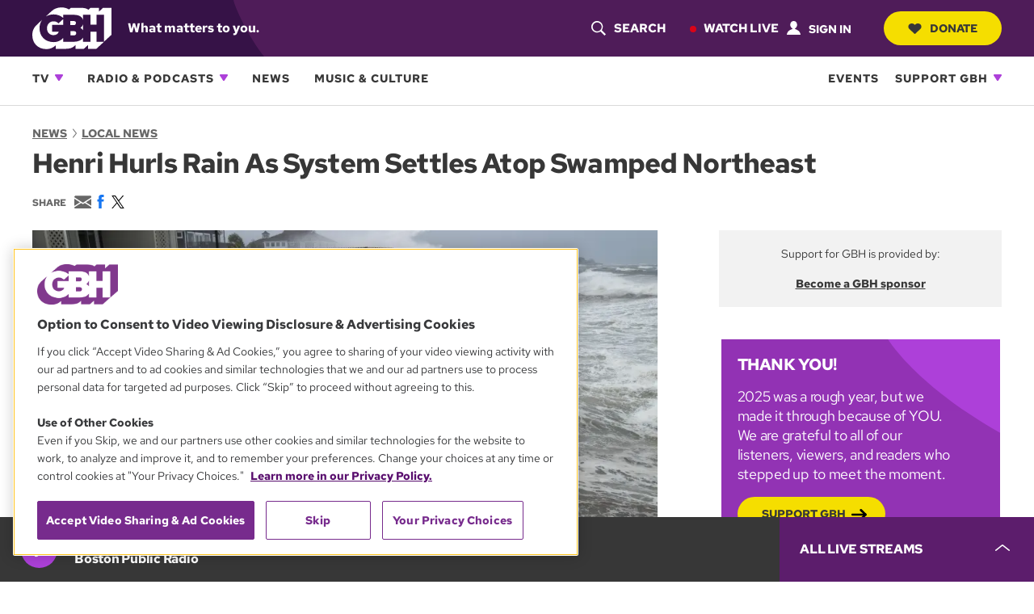

--- FILE ---
content_type: text/html; charset=utf-8
request_url: https://www.google.com/recaptcha/api2/anchor?ar=1&k=6LdzarcnAAAAAHHZQjw8nYEuiqgyNtjgc10orbk8&co=aHR0cHM6Ly93d3cud2diaC5vcmc6NDQz&hl=en&v=N67nZn4AqZkNcbeMu4prBgzg&size=invisible&anchor-ms=20000&execute-ms=30000&cb=5ftx6gfj42oi
body_size: 48652
content:
<!DOCTYPE HTML><html dir="ltr" lang="en"><head><meta http-equiv="Content-Type" content="text/html; charset=UTF-8">
<meta http-equiv="X-UA-Compatible" content="IE=edge">
<title>reCAPTCHA</title>
<style type="text/css">
/* cyrillic-ext */
@font-face {
  font-family: 'Roboto';
  font-style: normal;
  font-weight: 400;
  font-stretch: 100%;
  src: url(//fonts.gstatic.com/s/roboto/v48/KFO7CnqEu92Fr1ME7kSn66aGLdTylUAMa3GUBHMdazTgWw.woff2) format('woff2');
  unicode-range: U+0460-052F, U+1C80-1C8A, U+20B4, U+2DE0-2DFF, U+A640-A69F, U+FE2E-FE2F;
}
/* cyrillic */
@font-face {
  font-family: 'Roboto';
  font-style: normal;
  font-weight: 400;
  font-stretch: 100%;
  src: url(//fonts.gstatic.com/s/roboto/v48/KFO7CnqEu92Fr1ME7kSn66aGLdTylUAMa3iUBHMdazTgWw.woff2) format('woff2');
  unicode-range: U+0301, U+0400-045F, U+0490-0491, U+04B0-04B1, U+2116;
}
/* greek-ext */
@font-face {
  font-family: 'Roboto';
  font-style: normal;
  font-weight: 400;
  font-stretch: 100%;
  src: url(//fonts.gstatic.com/s/roboto/v48/KFO7CnqEu92Fr1ME7kSn66aGLdTylUAMa3CUBHMdazTgWw.woff2) format('woff2');
  unicode-range: U+1F00-1FFF;
}
/* greek */
@font-face {
  font-family: 'Roboto';
  font-style: normal;
  font-weight: 400;
  font-stretch: 100%;
  src: url(//fonts.gstatic.com/s/roboto/v48/KFO7CnqEu92Fr1ME7kSn66aGLdTylUAMa3-UBHMdazTgWw.woff2) format('woff2');
  unicode-range: U+0370-0377, U+037A-037F, U+0384-038A, U+038C, U+038E-03A1, U+03A3-03FF;
}
/* math */
@font-face {
  font-family: 'Roboto';
  font-style: normal;
  font-weight: 400;
  font-stretch: 100%;
  src: url(//fonts.gstatic.com/s/roboto/v48/KFO7CnqEu92Fr1ME7kSn66aGLdTylUAMawCUBHMdazTgWw.woff2) format('woff2');
  unicode-range: U+0302-0303, U+0305, U+0307-0308, U+0310, U+0312, U+0315, U+031A, U+0326-0327, U+032C, U+032F-0330, U+0332-0333, U+0338, U+033A, U+0346, U+034D, U+0391-03A1, U+03A3-03A9, U+03B1-03C9, U+03D1, U+03D5-03D6, U+03F0-03F1, U+03F4-03F5, U+2016-2017, U+2034-2038, U+203C, U+2040, U+2043, U+2047, U+2050, U+2057, U+205F, U+2070-2071, U+2074-208E, U+2090-209C, U+20D0-20DC, U+20E1, U+20E5-20EF, U+2100-2112, U+2114-2115, U+2117-2121, U+2123-214F, U+2190, U+2192, U+2194-21AE, U+21B0-21E5, U+21F1-21F2, U+21F4-2211, U+2213-2214, U+2216-22FF, U+2308-230B, U+2310, U+2319, U+231C-2321, U+2336-237A, U+237C, U+2395, U+239B-23B7, U+23D0, U+23DC-23E1, U+2474-2475, U+25AF, U+25B3, U+25B7, U+25BD, U+25C1, U+25CA, U+25CC, U+25FB, U+266D-266F, U+27C0-27FF, U+2900-2AFF, U+2B0E-2B11, U+2B30-2B4C, U+2BFE, U+3030, U+FF5B, U+FF5D, U+1D400-1D7FF, U+1EE00-1EEFF;
}
/* symbols */
@font-face {
  font-family: 'Roboto';
  font-style: normal;
  font-weight: 400;
  font-stretch: 100%;
  src: url(//fonts.gstatic.com/s/roboto/v48/KFO7CnqEu92Fr1ME7kSn66aGLdTylUAMaxKUBHMdazTgWw.woff2) format('woff2');
  unicode-range: U+0001-000C, U+000E-001F, U+007F-009F, U+20DD-20E0, U+20E2-20E4, U+2150-218F, U+2190, U+2192, U+2194-2199, U+21AF, U+21E6-21F0, U+21F3, U+2218-2219, U+2299, U+22C4-22C6, U+2300-243F, U+2440-244A, U+2460-24FF, U+25A0-27BF, U+2800-28FF, U+2921-2922, U+2981, U+29BF, U+29EB, U+2B00-2BFF, U+4DC0-4DFF, U+FFF9-FFFB, U+10140-1018E, U+10190-1019C, U+101A0, U+101D0-101FD, U+102E0-102FB, U+10E60-10E7E, U+1D2C0-1D2D3, U+1D2E0-1D37F, U+1F000-1F0FF, U+1F100-1F1AD, U+1F1E6-1F1FF, U+1F30D-1F30F, U+1F315, U+1F31C, U+1F31E, U+1F320-1F32C, U+1F336, U+1F378, U+1F37D, U+1F382, U+1F393-1F39F, U+1F3A7-1F3A8, U+1F3AC-1F3AF, U+1F3C2, U+1F3C4-1F3C6, U+1F3CA-1F3CE, U+1F3D4-1F3E0, U+1F3ED, U+1F3F1-1F3F3, U+1F3F5-1F3F7, U+1F408, U+1F415, U+1F41F, U+1F426, U+1F43F, U+1F441-1F442, U+1F444, U+1F446-1F449, U+1F44C-1F44E, U+1F453, U+1F46A, U+1F47D, U+1F4A3, U+1F4B0, U+1F4B3, U+1F4B9, U+1F4BB, U+1F4BF, U+1F4C8-1F4CB, U+1F4D6, U+1F4DA, U+1F4DF, U+1F4E3-1F4E6, U+1F4EA-1F4ED, U+1F4F7, U+1F4F9-1F4FB, U+1F4FD-1F4FE, U+1F503, U+1F507-1F50B, U+1F50D, U+1F512-1F513, U+1F53E-1F54A, U+1F54F-1F5FA, U+1F610, U+1F650-1F67F, U+1F687, U+1F68D, U+1F691, U+1F694, U+1F698, U+1F6AD, U+1F6B2, U+1F6B9-1F6BA, U+1F6BC, U+1F6C6-1F6CF, U+1F6D3-1F6D7, U+1F6E0-1F6EA, U+1F6F0-1F6F3, U+1F6F7-1F6FC, U+1F700-1F7FF, U+1F800-1F80B, U+1F810-1F847, U+1F850-1F859, U+1F860-1F887, U+1F890-1F8AD, U+1F8B0-1F8BB, U+1F8C0-1F8C1, U+1F900-1F90B, U+1F93B, U+1F946, U+1F984, U+1F996, U+1F9E9, U+1FA00-1FA6F, U+1FA70-1FA7C, U+1FA80-1FA89, U+1FA8F-1FAC6, U+1FACE-1FADC, U+1FADF-1FAE9, U+1FAF0-1FAF8, U+1FB00-1FBFF;
}
/* vietnamese */
@font-face {
  font-family: 'Roboto';
  font-style: normal;
  font-weight: 400;
  font-stretch: 100%;
  src: url(//fonts.gstatic.com/s/roboto/v48/KFO7CnqEu92Fr1ME7kSn66aGLdTylUAMa3OUBHMdazTgWw.woff2) format('woff2');
  unicode-range: U+0102-0103, U+0110-0111, U+0128-0129, U+0168-0169, U+01A0-01A1, U+01AF-01B0, U+0300-0301, U+0303-0304, U+0308-0309, U+0323, U+0329, U+1EA0-1EF9, U+20AB;
}
/* latin-ext */
@font-face {
  font-family: 'Roboto';
  font-style: normal;
  font-weight: 400;
  font-stretch: 100%;
  src: url(//fonts.gstatic.com/s/roboto/v48/KFO7CnqEu92Fr1ME7kSn66aGLdTylUAMa3KUBHMdazTgWw.woff2) format('woff2');
  unicode-range: U+0100-02BA, U+02BD-02C5, U+02C7-02CC, U+02CE-02D7, U+02DD-02FF, U+0304, U+0308, U+0329, U+1D00-1DBF, U+1E00-1E9F, U+1EF2-1EFF, U+2020, U+20A0-20AB, U+20AD-20C0, U+2113, U+2C60-2C7F, U+A720-A7FF;
}
/* latin */
@font-face {
  font-family: 'Roboto';
  font-style: normal;
  font-weight: 400;
  font-stretch: 100%;
  src: url(//fonts.gstatic.com/s/roboto/v48/KFO7CnqEu92Fr1ME7kSn66aGLdTylUAMa3yUBHMdazQ.woff2) format('woff2');
  unicode-range: U+0000-00FF, U+0131, U+0152-0153, U+02BB-02BC, U+02C6, U+02DA, U+02DC, U+0304, U+0308, U+0329, U+2000-206F, U+20AC, U+2122, U+2191, U+2193, U+2212, U+2215, U+FEFF, U+FFFD;
}
/* cyrillic-ext */
@font-face {
  font-family: 'Roboto';
  font-style: normal;
  font-weight: 500;
  font-stretch: 100%;
  src: url(//fonts.gstatic.com/s/roboto/v48/KFO7CnqEu92Fr1ME7kSn66aGLdTylUAMa3GUBHMdazTgWw.woff2) format('woff2');
  unicode-range: U+0460-052F, U+1C80-1C8A, U+20B4, U+2DE0-2DFF, U+A640-A69F, U+FE2E-FE2F;
}
/* cyrillic */
@font-face {
  font-family: 'Roboto';
  font-style: normal;
  font-weight: 500;
  font-stretch: 100%;
  src: url(//fonts.gstatic.com/s/roboto/v48/KFO7CnqEu92Fr1ME7kSn66aGLdTylUAMa3iUBHMdazTgWw.woff2) format('woff2');
  unicode-range: U+0301, U+0400-045F, U+0490-0491, U+04B0-04B1, U+2116;
}
/* greek-ext */
@font-face {
  font-family: 'Roboto';
  font-style: normal;
  font-weight: 500;
  font-stretch: 100%;
  src: url(//fonts.gstatic.com/s/roboto/v48/KFO7CnqEu92Fr1ME7kSn66aGLdTylUAMa3CUBHMdazTgWw.woff2) format('woff2');
  unicode-range: U+1F00-1FFF;
}
/* greek */
@font-face {
  font-family: 'Roboto';
  font-style: normal;
  font-weight: 500;
  font-stretch: 100%;
  src: url(//fonts.gstatic.com/s/roboto/v48/KFO7CnqEu92Fr1ME7kSn66aGLdTylUAMa3-UBHMdazTgWw.woff2) format('woff2');
  unicode-range: U+0370-0377, U+037A-037F, U+0384-038A, U+038C, U+038E-03A1, U+03A3-03FF;
}
/* math */
@font-face {
  font-family: 'Roboto';
  font-style: normal;
  font-weight: 500;
  font-stretch: 100%;
  src: url(//fonts.gstatic.com/s/roboto/v48/KFO7CnqEu92Fr1ME7kSn66aGLdTylUAMawCUBHMdazTgWw.woff2) format('woff2');
  unicode-range: U+0302-0303, U+0305, U+0307-0308, U+0310, U+0312, U+0315, U+031A, U+0326-0327, U+032C, U+032F-0330, U+0332-0333, U+0338, U+033A, U+0346, U+034D, U+0391-03A1, U+03A3-03A9, U+03B1-03C9, U+03D1, U+03D5-03D6, U+03F0-03F1, U+03F4-03F5, U+2016-2017, U+2034-2038, U+203C, U+2040, U+2043, U+2047, U+2050, U+2057, U+205F, U+2070-2071, U+2074-208E, U+2090-209C, U+20D0-20DC, U+20E1, U+20E5-20EF, U+2100-2112, U+2114-2115, U+2117-2121, U+2123-214F, U+2190, U+2192, U+2194-21AE, U+21B0-21E5, U+21F1-21F2, U+21F4-2211, U+2213-2214, U+2216-22FF, U+2308-230B, U+2310, U+2319, U+231C-2321, U+2336-237A, U+237C, U+2395, U+239B-23B7, U+23D0, U+23DC-23E1, U+2474-2475, U+25AF, U+25B3, U+25B7, U+25BD, U+25C1, U+25CA, U+25CC, U+25FB, U+266D-266F, U+27C0-27FF, U+2900-2AFF, U+2B0E-2B11, U+2B30-2B4C, U+2BFE, U+3030, U+FF5B, U+FF5D, U+1D400-1D7FF, U+1EE00-1EEFF;
}
/* symbols */
@font-face {
  font-family: 'Roboto';
  font-style: normal;
  font-weight: 500;
  font-stretch: 100%;
  src: url(//fonts.gstatic.com/s/roboto/v48/KFO7CnqEu92Fr1ME7kSn66aGLdTylUAMaxKUBHMdazTgWw.woff2) format('woff2');
  unicode-range: U+0001-000C, U+000E-001F, U+007F-009F, U+20DD-20E0, U+20E2-20E4, U+2150-218F, U+2190, U+2192, U+2194-2199, U+21AF, U+21E6-21F0, U+21F3, U+2218-2219, U+2299, U+22C4-22C6, U+2300-243F, U+2440-244A, U+2460-24FF, U+25A0-27BF, U+2800-28FF, U+2921-2922, U+2981, U+29BF, U+29EB, U+2B00-2BFF, U+4DC0-4DFF, U+FFF9-FFFB, U+10140-1018E, U+10190-1019C, U+101A0, U+101D0-101FD, U+102E0-102FB, U+10E60-10E7E, U+1D2C0-1D2D3, U+1D2E0-1D37F, U+1F000-1F0FF, U+1F100-1F1AD, U+1F1E6-1F1FF, U+1F30D-1F30F, U+1F315, U+1F31C, U+1F31E, U+1F320-1F32C, U+1F336, U+1F378, U+1F37D, U+1F382, U+1F393-1F39F, U+1F3A7-1F3A8, U+1F3AC-1F3AF, U+1F3C2, U+1F3C4-1F3C6, U+1F3CA-1F3CE, U+1F3D4-1F3E0, U+1F3ED, U+1F3F1-1F3F3, U+1F3F5-1F3F7, U+1F408, U+1F415, U+1F41F, U+1F426, U+1F43F, U+1F441-1F442, U+1F444, U+1F446-1F449, U+1F44C-1F44E, U+1F453, U+1F46A, U+1F47D, U+1F4A3, U+1F4B0, U+1F4B3, U+1F4B9, U+1F4BB, U+1F4BF, U+1F4C8-1F4CB, U+1F4D6, U+1F4DA, U+1F4DF, U+1F4E3-1F4E6, U+1F4EA-1F4ED, U+1F4F7, U+1F4F9-1F4FB, U+1F4FD-1F4FE, U+1F503, U+1F507-1F50B, U+1F50D, U+1F512-1F513, U+1F53E-1F54A, U+1F54F-1F5FA, U+1F610, U+1F650-1F67F, U+1F687, U+1F68D, U+1F691, U+1F694, U+1F698, U+1F6AD, U+1F6B2, U+1F6B9-1F6BA, U+1F6BC, U+1F6C6-1F6CF, U+1F6D3-1F6D7, U+1F6E0-1F6EA, U+1F6F0-1F6F3, U+1F6F7-1F6FC, U+1F700-1F7FF, U+1F800-1F80B, U+1F810-1F847, U+1F850-1F859, U+1F860-1F887, U+1F890-1F8AD, U+1F8B0-1F8BB, U+1F8C0-1F8C1, U+1F900-1F90B, U+1F93B, U+1F946, U+1F984, U+1F996, U+1F9E9, U+1FA00-1FA6F, U+1FA70-1FA7C, U+1FA80-1FA89, U+1FA8F-1FAC6, U+1FACE-1FADC, U+1FADF-1FAE9, U+1FAF0-1FAF8, U+1FB00-1FBFF;
}
/* vietnamese */
@font-face {
  font-family: 'Roboto';
  font-style: normal;
  font-weight: 500;
  font-stretch: 100%;
  src: url(//fonts.gstatic.com/s/roboto/v48/KFO7CnqEu92Fr1ME7kSn66aGLdTylUAMa3OUBHMdazTgWw.woff2) format('woff2');
  unicode-range: U+0102-0103, U+0110-0111, U+0128-0129, U+0168-0169, U+01A0-01A1, U+01AF-01B0, U+0300-0301, U+0303-0304, U+0308-0309, U+0323, U+0329, U+1EA0-1EF9, U+20AB;
}
/* latin-ext */
@font-face {
  font-family: 'Roboto';
  font-style: normal;
  font-weight: 500;
  font-stretch: 100%;
  src: url(//fonts.gstatic.com/s/roboto/v48/KFO7CnqEu92Fr1ME7kSn66aGLdTylUAMa3KUBHMdazTgWw.woff2) format('woff2');
  unicode-range: U+0100-02BA, U+02BD-02C5, U+02C7-02CC, U+02CE-02D7, U+02DD-02FF, U+0304, U+0308, U+0329, U+1D00-1DBF, U+1E00-1E9F, U+1EF2-1EFF, U+2020, U+20A0-20AB, U+20AD-20C0, U+2113, U+2C60-2C7F, U+A720-A7FF;
}
/* latin */
@font-face {
  font-family: 'Roboto';
  font-style: normal;
  font-weight: 500;
  font-stretch: 100%;
  src: url(//fonts.gstatic.com/s/roboto/v48/KFO7CnqEu92Fr1ME7kSn66aGLdTylUAMa3yUBHMdazQ.woff2) format('woff2');
  unicode-range: U+0000-00FF, U+0131, U+0152-0153, U+02BB-02BC, U+02C6, U+02DA, U+02DC, U+0304, U+0308, U+0329, U+2000-206F, U+20AC, U+2122, U+2191, U+2193, U+2212, U+2215, U+FEFF, U+FFFD;
}
/* cyrillic-ext */
@font-face {
  font-family: 'Roboto';
  font-style: normal;
  font-weight: 900;
  font-stretch: 100%;
  src: url(//fonts.gstatic.com/s/roboto/v48/KFO7CnqEu92Fr1ME7kSn66aGLdTylUAMa3GUBHMdazTgWw.woff2) format('woff2');
  unicode-range: U+0460-052F, U+1C80-1C8A, U+20B4, U+2DE0-2DFF, U+A640-A69F, U+FE2E-FE2F;
}
/* cyrillic */
@font-face {
  font-family: 'Roboto';
  font-style: normal;
  font-weight: 900;
  font-stretch: 100%;
  src: url(//fonts.gstatic.com/s/roboto/v48/KFO7CnqEu92Fr1ME7kSn66aGLdTylUAMa3iUBHMdazTgWw.woff2) format('woff2');
  unicode-range: U+0301, U+0400-045F, U+0490-0491, U+04B0-04B1, U+2116;
}
/* greek-ext */
@font-face {
  font-family: 'Roboto';
  font-style: normal;
  font-weight: 900;
  font-stretch: 100%;
  src: url(//fonts.gstatic.com/s/roboto/v48/KFO7CnqEu92Fr1ME7kSn66aGLdTylUAMa3CUBHMdazTgWw.woff2) format('woff2');
  unicode-range: U+1F00-1FFF;
}
/* greek */
@font-face {
  font-family: 'Roboto';
  font-style: normal;
  font-weight: 900;
  font-stretch: 100%;
  src: url(//fonts.gstatic.com/s/roboto/v48/KFO7CnqEu92Fr1ME7kSn66aGLdTylUAMa3-UBHMdazTgWw.woff2) format('woff2');
  unicode-range: U+0370-0377, U+037A-037F, U+0384-038A, U+038C, U+038E-03A1, U+03A3-03FF;
}
/* math */
@font-face {
  font-family: 'Roboto';
  font-style: normal;
  font-weight: 900;
  font-stretch: 100%;
  src: url(//fonts.gstatic.com/s/roboto/v48/KFO7CnqEu92Fr1ME7kSn66aGLdTylUAMawCUBHMdazTgWw.woff2) format('woff2');
  unicode-range: U+0302-0303, U+0305, U+0307-0308, U+0310, U+0312, U+0315, U+031A, U+0326-0327, U+032C, U+032F-0330, U+0332-0333, U+0338, U+033A, U+0346, U+034D, U+0391-03A1, U+03A3-03A9, U+03B1-03C9, U+03D1, U+03D5-03D6, U+03F0-03F1, U+03F4-03F5, U+2016-2017, U+2034-2038, U+203C, U+2040, U+2043, U+2047, U+2050, U+2057, U+205F, U+2070-2071, U+2074-208E, U+2090-209C, U+20D0-20DC, U+20E1, U+20E5-20EF, U+2100-2112, U+2114-2115, U+2117-2121, U+2123-214F, U+2190, U+2192, U+2194-21AE, U+21B0-21E5, U+21F1-21F2, U+21F4-2211, U+2213-2214, U+2216-22FF, U+2308-230B, U+2310, U+2319, U+231C-2321, U+2336-237A, U+237C, U+2395, U+239B-23B7, U+23D0, U+23DC-23E1, U+2474-2475, U+25AF, U+25B3, U+25B7, U+25BD, U+25C1, U+25CA, U+25CC, U+25FB, U+266D-266F, U+27C0-27FF, U+2900-2AFF, U+2B0E-2B11, U+2B30-2B4C, U+2BFE, U+3030, U+FF5B, U+FF5D, U+1D400-1D7FF, U+1EE00-1EEFF;
}
/* symbols */
@font-face {
  font-family: 'Roboto';
  font-style: normal;
  font-weight: 900;
  font-stretch: 100%;
  src: url(//fonts.gstatic.com/s/roboto/v48/KFO7CnqEu92Fr1ME7kSn66aGLdTylUAMaxKUBHMdazTgWw.woff2) format('woff2');
  unicode-range: U+0001-000C, U+000E-001F, U+007F-009F, U+20DD-20E0, U+20E2-20E4, U+2150-218F, U+2190, U+2192, U+2194-2199, U+21AF, U+21E6-21F0, U+21F3, U+2218-2219, U+2299, U+22C4-22C6, U+2300-243F, U+2440-244A, U+2460-24FF, U+25A0-27BF, U+2800-28FF, U+2921-2922, U+2981, U+29BF, U+29EB, U+2B00-2BFF, U+4DC0-4DFF, U+FFF9-FFFB, U+10140-1018E, U+10190-1019C, U+101A0, U+101D0-101FD, U+102E0-102FB, U+10E60-10E7E, U+1D2C0-1D2D3, U+1D2E0-1D37F, U+1F000-1F0FF, U+1F100-1F1AD, U+1F1E6-1F1FF, U+1F30D-1F30F, U+1F315, U+1F31C, U+1F31E, U+1F320-1F32C, U+1F336, U+1F378, U+1F37D, U+1F382, U+1F393-1F39F, U+1F3A7-1F3A8, U+1F3AC-1F3AF, U+1F3C2, U+1F3C4-1F3C6, U+1F3CA-1F3CE, U+1F3D4-1F3E0, U+1F3ED, U+1F3F1-1F3F3, U+1F3F5-1F3F7, U+1F408, U+1F415, U+1F41F, U+1F426, U+1F43F, U+1F441-1F442, U+1F444, U+1F446-1F449, U+1F44C-1F44E, U+1F453, U+1F46A, U+1F47D, U+1F4A3, U+1F4B0, U+1F4B3, U+1F4B9, U+1F4BB, U+1F4BF, U+1F4C8-1F4CB, U+1F4D6, U+1F4DA, U+1F4DF, U+1F4E3-1F4E6, U+1F4EA-1F4ED, U+1F4F7, U+1F4F9-1F4FB, U+1F4FD-1F4FE, U+1F503, U+1F507-1F50B, U+1F50D, U+1F512-1F513, U+1F53E-1F54A, U+1F54F-1F5FA, U+1F610, U+1F650-1F67F, U+1F687, U+1F68D, U+1F691, U+1F694, U+1F698, U+1F6AD, U+1F6B2, U+1F6B9-1F6BA, U+1F6BC, U+1F6C6-1F6CF, U+1F6D3-1F6D7, U+1F6E0-1F6EA, U+1F6F0-1F6F3, U+1F6F7-1F6FC, U+1F700-1F7FF, U+1F800-1F80B, U+1F810-1F847, U+1F850-1F859, U+1F860-1F887, U+1F890-1F8AD, U+1F8B0-1F8BB, U+1F8C0-1F8C1, U+1F900-1F90B, U+1F93B, U+1F946, U+1F984, U+1F996, U+1F9E9, U+1FA00-1FA6F, U+1FA70-1FA7C, U+1FA80-1FA89, U+1FA8F-1FAC6, U+1FACE-1FADC, U+1FADF-1FAE9, U+1FAF0-1FAF8, U+1FB00-1FBFF;
}
/* vietnamese */
@font-face {
  font-family: 'Roboto';
  font-style: normal;
  font-weight: 900;
  font-stretch: 100%;
  src: url(//fonts.gstatic.com/s/roboto/v48/KFO7CnqEu92Fr1ME7kSn66aGLdTylUAMa3OUBHMdazTgWw.woff2) format('woff2');
  unicode-range: U+0102-0103, U+0110-0111, U+0128-0129, U+0168-0169, U+01A0-01A1, U+01AF-01B0, U+0300-0301, U+0303-0304, U+0308-0309, U+0323, U+0329, U+1EA0-1EF9, U+20AB;
}
/* latin-ext */
@font-face {
  font-family: 'Roboto';
  font-style: normal;
  font-weight: 900;
  font-stretch: 100%;
  src: url(//fonts.gstatic.com/s/roboto/v48/KFO7CnqEu92Fr1ME7kSn66aGLdTylUAMa3KUBHMdazTgWw.woff2) format('woff2');
  unicode-range: U+0100-02BA, U+02BD-02C5, U+02C7-02CC, U+02CE-02D7, U+02DD-02FF, U+0304, U+0308, U+0329, U+1D00-1DBF, U+1E00-1E9F, U+1EF2-1EFF, U+2020, U+20A0-20AB, U+20AD-20C0, U+2113, U+2C60-2C7F, U+A720-A7FF;
}
/* latin */
@font-face {
  font-family: 'Roboto';
  font-style: normal;
  font-weight: 900;
  font-stretch: 100%;
  src: url(//fonts.gstatic.com/s/roboto/v48/KFO7CnqEu92Fr1ME7kSn66aGLdTylUAMa3yUBHMdazQ.woff2) format('woff2');
  unicode-range: U+0000-00FF, U+0131, U+0152-0153, U+02BB-02BC, U+02C6, U+02DA, U+02DC, U+0304, U+0308, U+0329, U+2000-206F, U+20AC, U+2122, U+2191, U+2193, U+2212, U+2215, U+FEFF, U+FFFD;
}

</style>
<link rel="stylesheet" type="text/css" href="https://www.gstatic.com/recaptcha/releases/N67nZn4AqZkNcbeMu4prBgzg/styles__ltr.css">
<script nonce="9bnObCPdnThre7mW41Ljpw" type="text/javascript">window['__recaptcha_api'] = 'https://www.google.com/recaptcha/api2/';</script>
<script type="text/javascript" src="https://www.gstatic.com/recaptcha/releases/N67nZn4AqZkNcbeMu4prBgzg/recaptcha__en.js" nonce="9bnObCPdnThre7mW41Ljpw">
      
    </script></head>
<body><div id="rc-anchor-alert" class="rc-anchor-alert"></div>
<input type="hidden" id="recaptcha-token" value="[base64]">
<script type="text/javascript" nonce="9bnObCPdnThre7mW41Ljpw">
      recaptcha.anchor.Main.init("[\x22ainput\x22,[\x22bgdata\x22,\x22\x22,\[base64]/[base64]/[base64]/[base64]/[base64]/UltsKytdPUU6KEU8MjA0OD9SW2wrK109RT4+NnwxOTI6KChFJjY0NTEyKT09NTUyOTYmJk0rMTxjLmxlbmd0aCYmKGMuY2hhckNvZGVBdChNKzEpJjY0NTEyKT09NTYzMjA/[base64]/[base64]/[base64]/[base64]/[base64]/[base64]/[base64]\x22,\[base64]\\u003d\\u003d\x22,\x22TxNPNcKLwqDDqGgLeHA/wo0KOmbDi0vCnClSecO6w7Mnw6nCuH3DlGDCpzXDn0rCjCfDmMKtScKcXzAAw4AOCShpw7wRw74BPMKlLgENfUU1NzUXwr7Co3rDjwrCo8O2w6Evwpsmw6zDisKgw61sRMO3wrvDu8OEIg7CnmbDh8KPwqA8wpMew4Q/L2TCtWBZw7cOfyjCssOpEsOISHnCulwiIMOawrsrdW8IDcODw4bClh8vwobDosKWw4vDjMOAHRtWR8KowrzCssOTXj/Cg8OAw4PChCfCr8OywqHCtsKQwrJVPg3ClsKGUcOEeiLCq8K4wqPClj8nwqPDl1wpwqrCswwWwq/CoMKlwoxmw6QVwonDs8KdSsOcwqfDqidYw7sqwr9aw4LDqcKtw6MXw7JjBcOwJCzDhHXDosOow4Q7w7gQw5kCw4ofUxZFA8KUIsKbwpULGl7DpyLDs8OVQ10PEsK+I2Zmw4slw4HDicOqw7zCg8K0BMKwdMOKX07DrcK2J8Khw4jCncOSPsOfwqXCl2DDuW/DrTvDuio5LsKyB8O1QgfDgcKLBEwbw4zCnC7Cjmkwwr/[base64]/XQUze8KUPknDp8O3IMKAwqXDjcKsWk8+RQHCpMOYdcKow6XDtk3DgnnDpcOfwrPCnT9YMcKzwqfCghXCmnfCqsKIwqLDmsOKV0lrMH/DskUbVwVEI8OfworCq3huU1ZzciHCvcKcdcO5fMOWCcK2P8OjwpRQKgXDgcOeHVTDt8KFw5gCDsO/w5d4wo7CnHdKwojDqlU4O8OUbsOdX8OKWlfCkX/Dpyt9wpXDuR/Cqk8yFWPDu8K2OcOJYS/DrF9AKcKVwrNGMgnCkSxLw5pow4rCncO5wq5pXWzCkA/CvSgBw73Dkj0Xwr/Dm19bwqXCjUlEw4jCnCs9woYXw5cIwp0Lw51Kw6whIcKfwojDv0XCt8OqI8KEb8KYwrzCgSl7SSEeWcKDw4TCscOsHMKGwoNywoARDzhaworCuXQAw7fCtwZcw7vCp1FLw5E/w7TDlgUrwr0Zw6TCm8KHbnzDqgZPacObZ8KLwo3CusOmdgs+NsOhw67CsQnDlcKaw7PDpsO7d8KLLy0USg1Yw6vCjE5Lw77DtcKJwoBJwo8qwqTChwvCucOjYMK2wqdSfRcXCMOPwoYhw6rCrMORwqhsIMKZFcOPdG/[base64]/[base64]/w4vCoSLCrEbDnsOtw74PaMKAVMKCCU3Cmg4yw67ClMOjwo52w6vDj8KjwqfDvVYMBcOQwrvCn8K6w588U8OABG3DlcOdFCzCkcKqX8KlVXN5QTl8w4gkf0pbTcKnSsOtw6HDqsKlw7oWQ8K3X8K4NRJ6K8Kqw7zDtF/ClXHCg3XColptAMKGWsKPw5tFw7Eqwqh3GAjCgcK8WVHDmMKNUsKOw6t3w4pbWsKmw7/CuMO4wpzDtCTDq8K0w6DClMKaUE3Cm1g5UMONwr/Dt8KdwrVdMiw4CjfCsQpAwoPCoVMJw6vCmMOXw7rChMOAwqXDs1nDkMOTw5rDnEPCnnLCqsK1LiJZwoVjZ1fCisOLw6DCi3PDgXDDkcOlEy5Nwo8Hw7QLbhhRf0wsWy99IMKLIcORIcKNwqDCuyfCt8OGw591SCVfDnHCs3Ubw43Co8OOw7rCkEpRwqHDnhVSw6/CrQFyw5AcZMKowrpbBsKYw40WUCI6w6XDtEZlL1EDRMKTw7R8RiI8HMK0aw7DscKAJ3LCp8KqMsOPAl7DrcKxw5dTM8Kiw4c2wq/Dv3RKw4DCt1TDmWnCpcKqw6HCjSZgAsO0w5AqXj/CscKcIkYewpwxK8OPaz1KccOWwqhDYcKEw7fDq1DCqcKNwqIkw49pC8Omw6IafEsAVTFPw6oPICzDjnxYw5DDosKJC0Bwf8OuIsO7BVVlw67Cj0xicxZqP8K2wpLDsTYEwqJ9w6RJMWbDqGrCn8K3MMKAwprDvcO+wr/[base64]/DoMOZw4olw67DrsK2w7VoSRTDj8KhAlLClcKww64nUhpLwqBTPsOJwoPDisO8MnIKwrg3fcORwqN7IDZgwqA6SxbDt8O6VQ/CiDAiY8Oew6nCrsKiw4fCv8OJwrlzw4zCkMKxwp1Lw53DlcOwwpnDv8OBdgofw6zDksO5w5fDpS4LHCVjw4zCh8O2FnPCrl3DtsOqbVvCnMOTJsK2w7rDo8O2w6vCocOKwos5w4h7wolEw6nDkGjCv1DDgnTDm8KXw7zDlQA/wqgHR8KSOcKONcOxwoLChcKFZsK5wrNfJnZcCcOsNcOqw5Qtwr5nV8OqwqEJVAlew5xfCMKowp8cw7DDh2p/ajDDu8OPwovDp8O3WxXCmMKswrskwrwvwrtfZMOzdXd0HMOsU8KpPcOiJTDCoEsuwpDDhnw+wpQwwrEOw7rCnGQBNsKowrjDjwsfwoDCrXvCj8KeFGjDlcOBKVs7XwYIUsOQwrvCtl/Cp8O2wo7DpyDDg8KxUj3DnlVuwpJgw7dOwqPCkcKcwoArG8KKZUnCrSnCjDrCszLDrAQ9w6DDh8KoN3EIw7FeP8KuwpZzIMO/[base64]/CvMOnwonCjcKTLcKUw6PCukrDp8OoQMKEcF8lSAAGDMOCwojDhgVaw7fCuGzDsxDCrAopwprDtMKdw61eMXQkw4XCk1/[base64]/DhBsKV3TChVNtwqvCmmrCtGrDmMKHbUQhw4zCpy7DjTnDocKHw6vCosKAw7EpwrdeHSDDg1lgw6XCvsKAV8K9w7DDmsKPwoEiOcOeAMKcwqBMw68GUUQvTibCjcOjw73DolrCiWTDmRLCjlUhX3wZag/[base64]/[base64]/DosOywoAow4JPw4PCisOLeCTDjAXCl8O7b111w4FJLTTDsMOkcMKhw5lewogew6HDl8KOw7dNwqjCosOxw5TCsUpQYSDCr8KwwpXDhmRuwoF3wpPDk3d5wrbCo3bDu8K3w4hTw6jDrcK/wrUEVsO8LcODwp/[base64]/Dnj3CucOXOMOrGxjCi8KIC8K3w6BCVAsIS8K6Y8O6wqLCucKxwrhQd8KsR8O1w6dJw4LCmcKwA3TDozgUwqwyJVxtw5zDvQDCs8OvSgFbw5BbSWbDo8Ofw7/CoMO5wpbDhMK4woTDjHUJw7jDli7Cp8KOwoZFSlTCjsKZwpvCm8Knw6FDwoXDhk8xSGPCmzDCoA19dGLDj3kHwrPCllFXHcK/XCFlUsOcwoHDgMO9wrHDsU07HMKZMcK4YMOCw6d+csKGKsKiw7nDnkzCjsKKwrpDwpXCsxkzDHjCr8O/wqp9Pkl/w4Jjw5EOU8OTw7TCmmI0w5I3KUjDksKDw7RDw7/DmMKeZcKPeCZIAHl9dsO2w53ClMO2a0dnw4Uhw7bCs8Kxw68NwqvDlAl6wpLCkmTDhxbCrsK+wqhXwrfCrcOtwqElw57DkcOEwqrDqMO0VcOuMmrDqRQSwoDCmcKFwpxjwqfDt8K/w48lOhzDqsOqw7Uvwoh8w47CkBdTw4E0w4zDiARRw4dBPHHDiMKJw4koFXNJwovCs8O6MHJvPMOAw7dGw4peU1JVTsOhwqsfeWp4WxcowqJZR8OGw7gPwr0+w4XCrsKewp5FP8KgbFfDv8OCw5/CmsKSw5d7T8KqfMOVw47DgQZmJMOXw4PDisOZwopewp/DmzpLZcKgehIqFMOAw7ESHcOkBMOrBVzDpkphIcKOeADDtsObISTCiMKew5vDnMOXNsKaw5XClHfCpMOwwqbDih/[base64]/DqWNDw4jDqksZa8Kse1hhw67CsMOzw57DuMOzAFLCgBAnJ8OJJMKxLsO2w7V+GRHCo8OWw5zDg8OiwpvCs8Kpw4EdHsKAw53DkcOSWjXCocKXUcOSw69nwrfCr8KPw7smCMKsWsOjwqRTwpTDucO5PFvDkcK9w6fCvVQBwo4GfMK6wqIxVnTDhcKPNU5ewo7CvWJ/[base64]/[base64]/ClMKFX1jDs8KYExxTw78nWjA8w7rDoW7DiVPDt8O2wpQ7AH3DrA43w4TDr1fDnMKWesKbY8Klf2LCtsKITlTDnXsdcsKYU8OVw74Pw4VmFgEmwpFpw5ttSMO0O8K3wo1eOsOYw5rCu8KzGlRVw7BbwrDDtTV/wonDqMKiEGzDs8OHwoRjDsOZDsOkw5DCkMONXcOORwVJw4glIcOWXcKrw5TDnR1kwodjK2JEwqbDpsKKLcO6wocMw7HDgcOIwqzChw13N8KhYsO+ejzDun3CnsOuwr/[base64]/DjHvDq0TDisKVw7ovw6nDgMOww5FkDj3CmwbCoh02w7xaLF/[base64]/CsXsgw4/DtwLCgcOZwrMYLlbCoz4dwoVnwrY7IsOoasOcw7I9w7pjwqwJwq5zIlfDkGzDmCfCplQhw7zDmcK3UsO9w6LDnMKLwp/DicKbwp3Ct8KXw5/DscOaPXVVJFB4w73CiFBNK8KhOsORccKVwrk8wrjDuwNzwrYHwqZSwohMOWslw7Qkel4KMcOHC8O5DGsKw4fDgMOpw6zCrD48c8OSdmLCtcKePcKhRU/CgsOcwoYOFMOkV8Oqw54AacOcW8Kqw6gWw79vwqrDn8OEwrnCjXPDncK5w5NVKMK/Y8KLZ8OJEH7Dk8OqEwNgUxg3wpVnwrHCh8O/wocfw5vCuTMCw4/CksKCwqPDosOaw6XCucKtAsKDF8OoTkA/T8OfMMOHPcK6w59ywrVbTnx2U8KywosAScOOwr3Dt8Oaw6peDBvCiMKWU8OLwpjDnXvDtDkJwp0Uw6JrwpAvLcKBS8K0w6RnSCXDsCrClkrCmMK5ZilxFDcFwq/Dh3tIF8KPwp9cwrM5wpDDl3zDssKiC8KqGsKDesKFw5Y7wooIKVUyDhlIwrUKwqMvw4MWNyzDl8KDLMK6w7BSwqPCr8KXw5XCgnxywqrCssKXBcKiw5LChsKxUSjCk3zDr8O9wozDqMK+PsOlPS7DqMKGwqLDv1/CgMOPPE3Cm8OKaBoLw69uwrTDun7DkzXDlsOtwpBGWlPDskzDg8KCY8OeXsOaTMOTQAPDh39fw4JffsOnPxx6IwFGwpLCvMK7TjbDh8O4w5vCj8ORQwhmUx7DjsKxQMOTfHw3DE0dwqrChicpw7HDgsKLWA4Qw6TDqMK0wrJ1wowlw5HCohlMw6g+SywXw6rDk8K/wqfCl2vDoz1JXcK7BsOFw5PDisOxw49wF2tOOTIxbcKeFMKMPsO6MnbCssKGacKUIMK9wpjDvR7DhTMfOh5jw77DjMKUJSzCi8KzN3bCtMKiaCLDmgjDuivDtxnCn8Kjw4Aiw4bCqlpjQGrDg8OaTMO/wr5OeV3ChcOnMT1CwqkcCwYbGms4w7bCvMOCwoIgwoDCk8OtDsKYCcKhNHHDnsK/P8OFPMOnw49mUybCqsO9J8OXPsKVwq9ONjFZwpjDrnEDNsOQwobDusKuwrhRwrLCtRpgDT5uMMKEfMKaw6k3wr8sQMK+SgpXwo/CqjTDmHnCtMOjw7DDiMKMw4Ehw5Z4SsO/woDCssO4QX/Cl2ttwqHCogxWw4ExDcOWcsKDdTdSw6FfRMOIwojCscKJCcO3CMK1wo9+Ml/[base64]/Dr8K8wos6KcOeCMOLbsKhw6RPw6HDgnLDqnTCj3DDjy/DlgzDtMObwp1wwr7CucOcwqVUwo5xw7hswoATwqTDhsKJWEzDgx3CniDCmcOXVMOlX8K5OcOdT8O6DMKCOCRyWhPCsMO+CMO4wocTK1gEBMOswrxSJ8KxG8OrHsK9wrfCl8OfwrkVT8O5OR/CqxzDmEHCp2DCuxV1wo4OGXwresKfwo7DoVLDoyoSw6nCqkDDgsOtMcK3wqxqw5HCuMKDw6kKw6DCjMOhw4pew501wo7DvMOdw5HDgyPDlw7DmsOJfSHCmcKYC8OowqfCgV7DjsKaw65xasKuw40SFsOhU8KFwo0aA8KNw7XDrcOccRrClXfDlHY8w7YOeHNKOxvDq1/DpcO4CQNAw5cOwrFIw6rDq8KWw7woJcKcw59ZwrsbwrfCkFXDjzfCs8K6w5nDm1PCnMOqw47CoGnCtsO0TcKfC1rDhjLDkFzCt8OpFEUYwo3Dr8OWw4B6ejVHwrXDmXHDtMKtWxTDp8Oew7LCm8OHwq3CkMKYwp0uwonCmkPCoA/Cq3DDs8KABknDlMO4PsKtV8OQSwo2w4DCoB7Dh0kXwp/ClMOGwqsMKsK6eHNCXcKJwoYVwoPCgsO/JMKlRw1Dw7jDvUzDoHQJdyDDrMOMw41Sw55rw6zCik3DrMK6UsOcwrF7BsKiCcO3w6fDt1ZgGMOREGrCnCPDkykcG8OkwrHDvEEsZcKAwoRPMMO+TRbCo8KzO8KoVsK4DijCv8KlBsOjGGYBZ2rDrMKJIcKewrZ8DGpYw4ACWcKXw5DDpcOyMMKEwqBAdHfDmhXCqUV/dcK/AcOvw5vCsX/[base64]/YmPCl8OSc1PCpiIbw6rCtMKUcy/[base64]/Dq1/DgcOSC8KFSTrDp8OUw6nDlcOGwprDsmBGQEJwHsKqSXwKw6ZZSsKbwq5bBStVw4HCpEVRJD9yw7nDn8OMH8Ogw4lnw5lqw7EewrjDgF44PRJ/[base64]/wo/DqkoYwr4hw4/[base64]/w6XCscOSYysMwpQ5LMK0XcK+WRTCgcKBw71uDH3CmsOCM8O6wo4kwpnDpUrCsB3Duitpw5Mlwr3DisOewpo5LlfDssKfwoHDsB0ow4bDh8KbXsKkw7rDt0/Dl8OYw4HChcKDwo7DtcOAwp3Di1/[base64]/HxQJa37Cp0s0w61FwpvDrMKnPcKIQMOqw45ewrwJWWBCNlPCvsOSwpvDtMKlWEBLE8OwGCYvw7p1BW5sF8OPcsO4IA7CsWDCijN9wqDCuWrDqVzCvWZGw4BScG4uAcKjS8K/NC9CKzhbQ8Onwp/Dvw7Do8Ovw6bDrnbCmMKUwpYDAX/CqcK1CsKrUVFww49cwqjCmcKEwoXCncKww6JjScOHw6REfMOmIkRFQ0bCkljCsxDDksKDwqDCi8K/wrLCiAIeD8O4RTHCscKowrp8JmvDiQTDkFzDvsKPwr7DqsOvw6lVNVTDrBDCpEVCLcKmwrjDjSDCpmfCukJlGsO3wqcvLwQOGsKewqI/w5jChsO1w51KwpjDjQo5wq7CkkjCnMKuwqp0flzChQfDn3/[base64]/Cq8KJwpXDp8KqU8Olwr1UwqIkw5XCgsOWPnpzZGtGw5h0wokTw7HCuMKDw5HDrV7DoWzDq8OLGVzCncKkacKWS8KwbMOlbyXDucOowrQTwqLDnWFFEQHCscKow6Y9SsK4b1fCqELDp2UXwpx7SiVCwrc1PsOtEHjDtCPCrsOgwrNRwpw/[base64]/Co8OvAgjDvcOFYcKswpnChGfCmcOTLMKrG3rDmGxXw7PDscKLRcOJwqfCtMOvw5LDuxVXw7HCiD8wwoZRwqhAwq/[base64]/woDCnn/DqcOhw40YfcOTC8O5BsKfXMOfacO2X8KlLsKcwqVDwowVwrw8w59dHMK7ZULDtMKyOikebTwsKsOhSMKEJsO2wrZkQm7CuknDsHPDv8Okwp9UbgvDrsKPwqDCpcOswrfCtsOQwr1desKFGTIxwpPCicOOFhLClH1mNsKxBV3CpcKZwoBmSsKVwp08woPDkcO/JksDw6jCoMO6IUw3wonDjD7DsBPDtMO3UMK0YAMLwoLDh3vDo2XCtRxTwrBLcsOww6jDqlVww7ZUwoADGMOGwrAyQnnDpB3DvcKAwrxgGsKdw7VLw4V2wodQwqpfwpERwpzCo8KHIwTCjGR8wqsFw6TDjgTCjmtGw75iwopkw61qwq7CvzsFRcKpQ8O/w4/CjMOGw5I+woDDlcOqwrXDvlU1wpE3w6PCqQLDvmjDkHLCuHrCq8OKw53DmcOfZ1lAwq0HwqPDh3TCoMKNwpLDq0pxDV/DgsOmZlUtCsKDQy4Wwp3DgjvCr8OaEmnCrcK/MMOPw53DicOpwo3Di8Ojw6jCqE0fwr4hO8O1w6k9wrImworCvAjCk8OtcBzCgMO3WUjDt8OUT3RGHsO1YsOwwr/DpsK3wqjDk1waclbDo8KTw6Q6wo7DmEfCosOqw6zDoMOrwpQ3w6PDucKpRCLDtQleFznDnSJdw49mNk7DjTbCosKtOQnDusKJwoEvLjlSX8OWMcOKw4zDmcKKwqXCt0oEQF/CjsOnAMKkwohGfXfCg8Kdw6rDuh4reS/[base64]/[base64]/w77CliVCwrnDlSFWw7LCkMOywrLCmWtMwrXCjHHCg8K/[base64]/CqcOWw6Qsw4BfQSVSwoXDl0TDgsOZw6ErwqpRYsO/C8KHwr40w6tHwrfDgwrDmMK6bSUAwr3DtRTDg07CrkbDkHDCpBLDucONwqdaesOjSmcPB8OXTsKRJjwGP1/CgHTCt8OMw7rDrzVYw65rUkBgw5gdwp1XwqHCoU/Cl090w5olW3PCucKJw4fDm8OeM099QcK3B3UOw5txLcKzRsOrOsKIwq1iw4rDu8Ofw5NBw4MrX8Kuw6rCtH/DiSxVwqbCg8OqIsKkw7lXAU/CrjrCvcKNFMO/J8K6ESzChEofM8Kww7rCnMOIwpxOw67ClsK1JcOaEkVtIsKOSTYvZmPCn8K5w7A5wqPDuyTDrcOfYsKUw5lBYcKLw6jDk8K+VnfCi2bCqcOsMMO+wpTCqVrCpCw0XcOrMcKfw4TCthjDoMOEwp/[base64]/w5xsw4TDucKhHRE0w5zDjsOrUsOcw5RLeCDCucOkMSEFwrNzTcKowrHDryPCgkfCtcKZGUHDiMOfw6fDpsOeUWzDlcOsw6EDemDCm8K7woh6w57Cj1tfFGbDgiTChMKIVxzCrcOZCHVlYcO+dsOaeMOxwrVdwq/[base64]/[base64]/wp8AUsKwwqPCvcOzeGRhw5JmGsOwS1zDmcK6wpJKHsOFagbDlcKKIsOHM3l9EsKRG3xEGQkZw5fDoMOSCcOEw4wAZRzClD3CmsKmUzEfwoAhCcO7LUTDn8KwVkVaw4jDmMKUP0NvLsKYwp1NBD98CcOhPXvCj27DuDJUWkDDrAcjw5FzwqFmDxwKU0bDpsO/w69nZsO+OiYRJMK/V05YwoQhw4HDjk4EezXDvQPCncOeNMKowrbChkJCX8OawoxyeMKvAwbDoysKZU9VLHHCvsKYw53DtcKdwofDvMOoU8KCGGw7w7/CpUdgwr0SX8KdS3PCv8K2wrHDgcO+w4zDqsOoBsKRHcOrw6zDgzLDpsK6w7JJaGRSwoTChMOgIsOVHsK2FsKtwpAROFxeYRtdUWbDnQ/DoHfCpsKYwpbCgWPDtMOubsKzY8ObMD4pwo4yJwwNwoIMw67ChsOSwrAubEDDh8K6wozCmm/CtMK2wqhhTsOGwqlWHcOMRzfCigtkwokmUHjDnX3CjlvCjcKuOcOaPS3Du8OtwprDuHB0w77CicOGwrjCsMOWWcKNGwpIGcKDwrtVLSrDpnnCs0/[base64]/[base64]/ZcO2woLCkxZhwqVSCDxOwovCmijDt8K/QcOxw4zDij1ufinDnQBnR2TDhnVWw5Isd8OBwodlRsKNwpBRwps+GcK2L8Kpw6TDpsKhwr8hBFHDoHHClVcjexgVw6EWw47Ch8ODw7oVQcOSw4/CviHDmirDhUPChsOqwrFsw5XCmcOZQcO6NMKMwo4Ww702Oh3DsMKmwo7CiMKODG/DnsKlwqrDsiw9w5c3w40zw7dhB1hZw6XDtsOUdxNEw5lZVzRBAsKvYMOowo80d3HCp8OAQH3CoEgIL8K5DHvCjsO/IsK7TzBIa2DDlsKFZ1RBw4zCvCbCiMOJExjDv8KrVHR2w696wpYFw5JVw4VPasK9ME3DucK/J8OcB0BpwrXDqSfCvMOgw71Zw7dBXsOVw7Fiw5xqwr7DncOCwrE3HF95w6/DkcKffMKUOCLChjQOwpbChsKvw7I/Axhrw7nDu8OyfzB/wqnDgsKJQ8O4w4LDsmFnK3/[base64]/CrcO2bhQDw55VScOgKBfDkMKfWXfDnj8mVsK1BcOAWcKmw4NewpwIw4cAwqdAMmYtUR7CtWQuwr3DoMKZfDXDnS/DjcOCwrA+wpjDmFzDh8OTDsK7YhwVXMOuZMKldx3DiWrDtXBUOMKZw6TCi8OTwo3DoyPCq8OZwpTDrBvChwIQwqV0w4Ubwrh2w57CuMK5w4TDu8OPwp0vZjBzMlzCosKxwogHcsOWVXVTwqMYw4DDvcKqwq0Xw7lDw7PCosK7w53CjcO3w6YjAn/DoErCkDNow4ojw4Bqw4vDimQ4wrFFZ8KsS8ObwqTCmiJoc8KBFsOqwp5Tw6RUw7URw7vCuVYOwrF2ER5dJcOAO8Ofwo/Di10IRMOqZWtwBmVRHT0Kw6PCusKdw5x8w41VYB0Nb8KAw412wqgpw5/CoVh8wq/[base64]/CvsKoacOewqlKwonDs8Oswrpdw7zCjsKDWcOEwpkyYMK7Ilp6w7nCkMKGwqEsTWDDpUbCiRElfD1gw6LCm8Kmwq/CnMKrWcKtw4XDiQoaCMK5wrtGwr/Cm8OwCDvCusKFw57CnjQiw4fCu0lUwq8oJMOjw4wmHMOnZMKMIsOeCMKXw4/[base64]/eVRhwrhmBMO5eScEfHUAw40GfR9qRcKYScOGRcOdwo/DvcKzw5pIw5oRW8Krwq00RFREwpLDkFwwIMOaRGoNwrrDvMKow6Jcw5bCgsKfSsO7w63DgzPCiMO4LMOew7bDlmfDqw/Cm8Onw6kdwpbDuljCqMOVY8OTHGTDkcOrD8KjD8OCw64Sw7hOwqsIbErCrFfCrATCv8OeKEtFJibCvGsFwrsGShjCvcKVahgQGcKxw613w73CnV/[base64]/[base64]/Cu8K0w5dLwr4WwqAQw5HDsMO1w6bClX/DnTrDssOld8KYGxRzWmXDgxrDh8K+O0J9ZBtXJ1rCizRKelI8w5bCjcKfA8KTBQ4Mw4/DhH3DvAnCpMOnw6DCghIkN8Kwwo4KbsK/aiHCoFLCgMKvwqF7wrHDpFHCisKzWUBew5bCm8OWX8OgR8O4w5jDi13Ch3UlSWDCsMOowqDCoMKeHHPDssOYwpTCq11/RGXCuMOiF8KwL0PDvsOVHsOtFVrCjsOtWcKJfSPDrsK+LcO3w7Qqw5V2wp/CrcKoO8KMw44Aw74KdVPClsOPa8KfwoDCpMOdwo9Bw4bCicKlUUoSwoHDpcOrwp4Xw73DtMKjw5k9woTCqlzDnllpEDd8w58Ewp/CsW3CpxTCsWRoL2B7ecOME8KmwqDCrAjCtAXCgMO6In0cJMOWRDczwpURf1kHwqBkw5HDusKdw4HDuMKGYyoMwo7CiMOzw6FLB8KLEyDCpsO/[base64]/[base64]/[base64]/[base64]/DlhbCnUbCosKRwpBtwoDCvWzCkyVGGsOgw7HCqMOXHBjClsOCwp4MwpLComHCnsKeUMOgwqrCmMKIwp41AMOoK8OJw5/DijDCrsK4wo/Ci07DuRgWe8KiacODRMKzw7ggwqrCrW0VPsOQw6vCnBMYJcOGwqTDtcO+F8OAw4XDpsONwoBETmgLwowFAcOqw6bDsAZtwq3DjE/DrgfDvMK6wp4IecOvw4YQdjBfw6vDhlxManE/c8KIZ8OdWBbCqinCo1MHHhsWw5TCh2ALA8KTEsOnSDDDi0xzAsKKw6MOZcOJwptUe8KfwqvCpWogQH9KGmEpX8KDw6fDgsKZG8K6w61IwpzCqjrClgBrw73CuHTCqMKCwo4xwq/DtHXDq0o+wotjw7HDmA50w4c+w7LCl1nClQVQCUoEVShbwqXCocO1AsKSUj8/ZcOWwqfCusKMw7HDtMOzwoopcy/DhWIfwoUvGsOKwpvDnBHDhcKhw5lTw4fCg8O2UCfCl8KRw6HDuUMuP2vCqsOFw6FyCl0fc8KWw5XDjcKQMEVuwoLCtcO0w47CjsKHwrwwGMORbsOfw50yw47Cu3lpGn5PAMOkRCDCqsOUaFssw6zCicKPwo5QIwbCqyfCj8OLfcONQTzCuzFow5coKF/DgMKOXcKdQWNSaMOZPF9Lw7xpwp3DgcO5cwLCj0xrw53Dr8OTwpkNwpPDsMO4wrnCrE3DgTsUwqzCvcO0w58BD0o4w4xmw4pgw43CnlgGcQTCrmHDkQh/ewoxAcKpXjwtw5hxdQkgHhvDnQAuwp/DmMOCw5hxQFPDo1Epw74/w7zCgX5xecKzQw9Two14G8ORw5o2w7fCrlQ7wrPDvsOEOQbCrwbDvTx3wo4kFsKPw4UEwqjCjsOOw4/CuhxkfMKSfcOGNm/CvlTDv8KXwox2QMK5w4c+SMO2w7Vvwop6G8KpKWbDtUvClMKuHHcUw4tvMnPCgANcw5/[base64]/ChnJtWmhHwrLDksKMwqVIw70NUlcrw5/[base64]/DsGrDrcKrwp5tHFZewo3CrioTesOmacKEH8O4MAQCdsKqYx9mwr0Pwo8ZTcKUwpfCicKFYcOdwr3DuEJWBErCg1jDncK5SmXDssObUhN6Z8Oqwr8WZ0DChx/DpBrDlcOaUXXCvsO2w7o9AApAPkDDu1/Cj8ORKG5Rw7oDfRrDu8K/wpV/w4UJIsK1w5E8w4/CvMOKw4hNOHx7CA/Ch8KrTiDCmsKjwqjCl8K3w7ZAJMOaTS9UYBXCkMOmwptTaWXDoMK/[base64]/w7LDgk/Cpm/CrsOWdsK8w4ABw41lAk3Cqx/CmwdRUwbClCLCpcKYQWnDmEggw6TCpcOhw4LCiHVtw6hHHmzCmHZRwpTDlMKUBMOYP35uC0bDoS3CiMOmwrzDr8OEwp3DoMKOwop0w7LCnMOHXRBgwq9OwrnCmU/DiMO4w7hnR8OzwrMbKsK0w7hKw4Iaf1DDrcKWC8OPWcOGw6TDkMOVwr5Ab38iw4/Dv2VBb1vCp8O2Jz9+wo3DncKQw7YfV8ONFmVhP8KnGsOwwonClcKqHMKowo3DrMKUTcKxO8OKbxVaw7A2QWMZZcORfEEuLV/Cs8KhwqtTcWpFZMKOw6TCi3QaEj8FD8K4woPDnsObw63DvsKGMMOQw7fDnMK9cnDCrMOfw4TCu8K5wpVDfcOdwpLCh2/DpCXDg8Oxw5PDpF/Ds1gjAXY0w64RLsO3e8K3w49Ww6oTwpvDkMO8w4AQw6rClmAHw6wxUsK3fC3CkxoHw75MwqddcTXDnhEAw78ZTcO0wqsEScOZwq0LwqV1d8KBXlMZJsKbOcKbeUYlw6Vxf0vCg8OQEsKTw4DCrx3Dn2DCgcObw6fDq1xoSMOQw4zCrcOFfsOEwrFOwo/DncO/[base64]/Dg8KleDVlw4hkw5Vuw6zCvTnDoAvDucKCdibCoGTCkMOcMsKjw44QZcKoAD/DncKQw4bDrFrDtHrCtD4ewrzDi07DqcOIQcOaXCFSEHfCqcK+wr9Ww6tvw6sSwo/Ds8KpNsOxa8KAwp8hfiRwCMOhdUJrwqtaWhNawpcOw7ZiQAYYACFSwrXCpwvDgXLDlcOuwpQmw5bCvBDDnMK9QHrDpkhPwpfCiABPchjDlApHw4bDuQM9wpbDpsOHw4rDoBjCrjLCmGFuZgUTw5jCqztDwp/Cn8Oiw5nDqV8hwroqGxPCrgRCwqHDscO3LjTCl8OkSSXCujLDq8Oew6vCpcKpwoTDhcOjVEbCisKIGzQMAsKjwq7DgzoMHmxWcMOTGsKDYmDCrSfDqMKMWD/[base64]/OnrCuMO5aMOawr/CksKqwpPCmMOewrwxwqxAw5PClToqSVkGf8KKwql9wohKwoNyw7PDrMOEO8OeI8OvUUMzcUwYwpB4NMKjKsOkbMOZwop0w6R0wq7CtRNPc8OHw7TDnMO8wocPwrPCgHjDo8OxY8KBO3I3I37Cl8Ogw7nCo8KEwp/DqCfChHUPw49FasKUwqnCvxHDtsKRZsOYAj/DjcKATUR5wqXDscKKREHCsxA4wrDClXQKFVlABXhCwrJNfxB2wqrCvCgXKEbDqwnDtsKjwqNvw7TDvsOyGMOCwqgNwq3CtyU0wo3DhF7Cr18mw6VMw6dnWcKKUMOLc8OCwp1Hw5LChlInwpbDhy4Qw4MhwoweP8OQw7RcJ8KncsO/w4NyKMKdAUfCpRzClMK5w507DsOfwqXDgmLDmsKubsOwFMKqwogAExB9wrpEwrDCiMO7wq0GwrdyaTlfACzCtcOyZMKlwrXDqsKGw7MHw7gPBsK1RGHCvMKwwpzCscOuwohGP8ODB2rDjcKPwpfCv1VlPMKecSXDrWHCsMKsKH9hw6lAC8OzwpzChXNzJ1tDwqjCuk/DucKYw5PCnxnCkcOUJC7DoWE2w7FBw4/ClFXDoMKDwoPCnsOMRGkPNsOLfFshw4rDhsODZCwow74Owo/CosKBfUc7H8OAw6UsOMKnEAksw47DqcOUwoEpYcOQY8K5woAbw6sNTMOXw6kVw43CtcOSG2TCsMKOwoBGwr54w6/CgsOmLk1nMMOXD8KDC2zDgyXDqcK/wqQowqRJwrjCg2cKbSTCr8KTwqjDmsOmw6DCowYSG1wEw5F0w7TDuU8sPX3CiCTDtcOcw5XCiADChcOoET3DjMKiWknDtMO4w4wBf8Ofw6/Ch3zDscOjEcK/dMOMw4TDtkjCi8KEZcOTw6nDkChfw5ZMecOZwpbDh2UgwpxmwqXCgF7DtR8Jw4DCg0TDnA5TIMKFEijCilFSKsKBMVU2DcKBFMK8FgnCiwPDrcO2b3l1w4xwwq4fJMKcw6jCi8KDSSDCuMObw7cxw6Ilwp1+SBXCpcOZwqc/wqHCrQ/Doz3Ch8OdFsKKaBtbcTNjw6rDkjQTw4fDrcKWwq7DqT4PB1LCv8OfJ8OYwrsRUz5aRsK6cMKQIit4ek7DkcOBM1AvwoRowrEEK8OQw5rDsMORSsOUwoAEFcOMw7nCoDnDgEtqZllsDcKvw71KwocqQlcXwqDDvBbCkcOQFMOtYWbCuMKcw5kFw7E9eMOMIVPDiF/[base64]/[base64]/Cp8OVwrNGX2nDo8OrDQ7CgnVpwq/DiMKYwrHDhcKpQCF8Iy1/MFAeT1bDpsKAHQQYwrjDhArDscOUCVV/w68kwpl1worCqcKyw7lYRFpMH8OkZzETw5wFZMKeBRnCtMOiw4RKwqLCoMOwZcKjwqzCr2fChFpmwoDDkMOCw4PDiHLDnsOuwp/[base64]/DrRkPGEzCqiYGw7sbw6/Ds09jwrVuFQ7CjsK6wrfCtGvCk8OKwrUIEcOnb8K3Nj4ZwpPDqwPCqcKtTxBjZBcXVTnCpSRiTRYDwqA5EzIhZ8KGwp1xwo/CksO8w5rDlcO2KSwyw4zCssKGCmIfw63Dk1A1LcKVV2p7GDLDq8KJwqjCrMO9QsKqNFsFw4VGdEXDn8O0BWLDscOYIMKhLGbCkMKRcAgrOMKmeHTCvMKXRsKzw7vDmyRMw4/Dk3QtIMK6NMKnWEhxw6jDlTcCw6wkFAocM2AGGsKPNkI1w7YLw7HCpA0mYg3CsjrDk8K8eUMOw41xwq0hb8OjMxNvw57Dj8OFw7Myw4nDnyXDoMO0fyULVRw/[base64]/Do8K8w6rDmm84NWEgbThWJsKjakkzZyp4KhPCohXCnXRWw4/[base64]/CjsOoXcOvZMK0wqokwqJPP8KjwolNa8KUwrYkw6HDhzjCuU5zchXDiAkVIMOcwp3DusOjfUfCjH5Gw48zw4wRwqfCjgkud3bDscOjwqwewpjDncKnw59HY0plw4rDl8OMwo/[base64]/[base64]/CsMOuwoJTWHvDqcKJaAXDpMKhWMOPwrLCpg4rwq3Dvl1nw4IvD8OhEUrCnkLDkRXCr8KqFsO0wqwrWcODacOlX8OLdMKKXFLDoSB9TsO7esKbVRMjwpPDqMOxwppTPsOlUHbCoMKKw6zCi0ZuesKtw7sZwogIw7DDsEAWEsOqwrVERsK5wpg/cBwRwqjDscOZDcKNwq/CjsK/K8OSRxnCk8Ojw4luwrDCosO5wqvDu8KzGMOVHAJiw4Q5QcKDJMOxRgkMwoEIbAvDrQ5JF1l/[base64]/w4bDpcK+w5/DuztQFx4Bw5ZXw6YoFy/DkBkUw4nDscOwEBQiAsKBw7rCtVo2wrBgYsK2w4lWfCnCq33Do8KTU8KuZhNVUMONw70ywqrCnVtZTk1GCyBkw7fDvgo5woMqwpREORvDhsObwpjCmAUbfMKTJ8KvwrETAn5fwrYQGsKFWMKKZm0QJBnDtMK1wonCpsKZY8Kkw6XCiiAGwr/DrcKNY8Kbwp8wwqLDvAM+wrfDqsO/dsOWR8KQw7bCmsOZG8OKwp5Nw77DtMKvM2s9wrzCnDxJwoZ5bE9fwojCqXbCoHfCvsOTYzrDhcOXXHg0JBtow7RfBR8UeMKjX1NJLFM7IhtkIsOQbMOwEsOeAcK0wqEQF8OJOsO1LUDDjcOGJg3CmwLDv8O8asOhf3RJa8KEfhbClsOiSMO/w75TRsOjZmTCqGFzacKwwrDCtH3Do8K5FAwJGjHCrTZUw48xZMKww47DnixvwoI4wqbDmybCllbCokzDgsKWwpsBH8KrQ8K2w4pYw4HDuh3CrMOPw6jCrsOGVcKodsOYLRM8wr3CtTDCix/DklRtw4JFw77CsMOOw7ABNMKXXsOdwr3DocKuJ8KowrrCjATDsV7CujfCvE99woB4ecKLw6tUTlN2wrjDqF9qTj/DnDfCo8OhdEt6w5PConjDvHE0wpBtwofCicOXwpdnccKJIcKyR8OXw4ABwq3Ckz8tIcOoOMKRw47CvsKKwp7Do8KWUsKAw43Cn8Ovw6bCs8KTw4gZwo46YHgpIcKFw6LDmcK3MnFZNH4/[base64]/CmsOCw4t9w6oKwpRGwoDDvcOQw5XDrjFrTxpPdQcUwqzDgMOjwqbCmcKnw7TDt33CjQ0rQgJ3KMK4dmbDiQYTw6jCk8KtJcOdw55wOsKKw63Cn8KTwpE5w7/DpMO3w7PDmcKsVsONRB7Ch8K2w7zCvzzDvRTDjcKywqDDmGNMwrocw5JHwrLDqcORe0BqHxvDj8KEHzXCusKcwojDnn4cw7PDjl/DocK9wrbClG7CjSw6LHYowq/Di3zCoCFsSMOJwpsFGDvCsTQNVMKzw6nDmUg7wq/Cl8OUZxvCvmLDtcKmYcOpSU/DqcOrJA4haG9eckt5wqfCtBDDhhtGw67Cig7CskFwLcKbwrzDvGXCgWErw5fDjsOCeC3Cs8OlW8OuC1QcT27DvQR8woFfwr7DpVLCrHUHwpXCr8KqScKDbsKMwqjDsMOgw69KBMOlFMKFGkTCswzDjmkkKgbDs8Otw5wJLG4nw5zCt0EMXA\\u003d\\u003d\x22],null,[\x22conf\x22,null,\x226LdzarcnAAAAAHHZQjw8nYEuiqgyNtjgc10orbk8\x22,0,null,null,null,0,[21,125,63,73,95,87,41,43,42,83,102,105,109,121],[7059694,235],0,null,null,null,null,0,null,0,null,700,1,null,0,\[base64]/76lBhnEnQkZnOKMAhnM8xEZ\x22,0,0,null,null,1,null,0,1,null,null,null,0],\x22https://www.wgbh.org:443\x22,null,[3,1,1],null,null,null,1,3600,[\x22https://www.google.com/intl/en/policies/privacy/\x22,\x22https://www.google.com/intl/en/policies/terms/\x22],\x220iXszhhycFVxPKiAzet7vFLDynrqi4RfhD/6gKcqxf4\\u003d\x22,1,0,null,1,1769793182707,0,0,[144,158,170,59,39],null,[186,60,82,30,187],\x22RC-KYVRfrqlPANjEw\x22,null,null,null,null,null,\x220dAFcWeA7ejXDAXq_5ZCUandcPdJcdH_RUashAwKgfS6IOW3RY2blr1_D2EsSePEd_noMlewvQzKhp6Oe-auJfp-O8kK8UzbGKrQ\x22,1769875982546]");
    </script></body></html>

--- FILE ---
content_type: text/html; charset=utf-8
request_url: https://www.google.com/recaptcha/api2/anchor?ar=1&k=6LdzarcnAAAAAHHZQjw8nYEuiqgyNtjgc10orbk8&co=aHR0cHM6Ly93d3cud2diaC5vcmc6NDQz&hl=en&v=N67nZn4AqZkNcbeMu4prBgzg&size=invisible&anchor-ms=20000&execute-ms=30000&cb=w4672atb1ziv
body_size: 48389
content:
<!DOCTYPE HTML><html dir="ltr" lang="en"><head><meta http-equiv="Content-Type" content="text/html; charset=UTF-8">
<meta http-equiv="X-UA-Compatible" content="IE=edge">
<title>reCAPTCHA</title>
<style type="text/css">
/* cyrillic-ext */
@font-face {
  font-family: 'Roboto';
  font-style: normal;
  font-weight: 400;
  font-stretch: 100%;
  src: url(//fonts.gstatic.com/s/roboto/v48/KFO7CnqEu92Fr1ME7kSn66aGLdTylUAMa3GUBHMdazTgWw.woff2) format('woff2');
  unicode-range: U+0460-052F, U+1C80-1C8A, U+20B4, U+2DE0-2DFF, U+A640-A69F, U+FE2E-FE2F;
}
/* cyrillic */
@font-face {
  font-family: 'Roboto';
  font-style: normal;
  font-weight: 400;
  font-stretch: 100%;
  src: url(//fonts.gstatic.com/s/roboto/v48/KFO7CnqEu92Fr1ME7kSn66aGLdTylUAMa3iUBHMdazTgWw.woff2) format('woff2');
  unicode-range: U+0301, U+0400-045F, U+0490-0491, U+04B0-04B1, U+2116;
}
/* greek-ext */
@font-face {
  font-family: 'Roboto';
  font-style: normal;
  font-weight: 400;
  font-stretch: 100%;
  src: url(//fonts.gstatic.com/s/roboto/v48/KFO7CnqEu92Fr1ME7kSn66aGLdTylUAMa3CUBHMdazTgWw.woff2) format('woff2');
  unicode-range: U+1F00-1FFF;
}
/* greek */
@font-face {
  font-family: 'Roboto';
  font-style: normal;
  font-weight: 400;
  font-stretch: 100%;
  src: url(//fonts.gstatic.com/s/roboto/v48/KFO7CnqEu92Fr1ME7kSn66aGLdTylUAMa3-UBHMdazTgWw.woff2) format('woff2');
  unicode-range: U+0370-0377, U+037A-037F, U+0384-038A, U+038C, U+038E-03A1, U+03A3-03FF;
}
/* math */
@font-face {
  font-family: 'Roboto';
  font-style: normal;
  font-weight: 400;
  font-stretch: 100%;
  src: url(//fonts.gstatic.com/s/roboto/v48/KFO7CnqEu92Fr1ME7kSn66aGLdTylUAMawCUBHMdazTgWw.woff2) format('woff2');
  unicode-range: U+0302-0303, U+0305, U+0307-0308, U+0310, U+0312, U+0315, U+031A, U+0326-0327, U+032C, U+032F-0330, U+0332-0333, U+0338, U+033A, U+0346, U+034D, U+0391-03A1, U+03A3-03A9, U+03B1-03C9, U+03D1, U+03D5-03D6, U+03F0-03F1, U+03F4-03F5, U+2016-2017, U+2034-2038, U+203C, U+2040, U+2043, U+2047, U+2050, U+2057, U+205F, U+2070-2071, U+2074-208E, U+2090-209C, U+20D0-20DC, U+20E1, U+20E5-20EF, U+2100-2112, U+2114-2115, U+2117-2121, U+2123-214F, U+2190, U+2192, U+2194-21AE, U+21B0-21E5, U+21F1-21F2, U+21F4-2211, U+2213-2214, U+2216-22FF, U+2308-230B, U+2310, U+2319, U+231C-2321, U+2336-237A, U+237C, U+2395, U+239B-23B7, U+23D0, U+23DC-23E1, U+2474-2475, U+25AF, U+25B3, U+25B7, U+25BD, U+25C1, U+25CA, U+25CC, U+25FB, U+266D-266F, U+27C0-27FF, U+2900-2AFF, U+2B0E-2B11, U+2B30-2B4C, U+2BFE, U+3030, U+FF5B, U+FF5D, U+1D400-1D7FF, U+1EE00-1EEFF;
}
/* symbols */
@font-face {
  font-family: 'Roboto';
  font-style: normal;
  font-weight: 400;
  font-stretch: 100%;
  src: url(//fonts.gstatic.com/s/roboto/v48/KFO7CnqEu92Fr1ME7kSn66aGLdTylUAMaxKUBHMdazTgWw.woff2) format('woff2');
  unicode-range: U+0001-000C, U+000E-001F, U+007F-009F, U+20DD-20E0, U+20E2-20E4, U+2150-218F, U+2190, U+2192, U+2194-2199, U+21AF, U+21E6-21F0, U+21F3, U+2218-2219, U+2299, U+22C4-22C6, U+2300-243F, U+2440-244A, U+2460-24FF, U+25A0-27BF, U+2800-28FF, U+2921-2922, U+2981, U+29BF, U+29EB, U+2B00-2BFF, U+4DC0-4DFF, U+FFF9-FFFB, U+10140-1018E, U+10190-1019C, U+101A0, U+101D0-101FD, U+102E0-102FB, U+10E60-10E7E, U+1D2C0-1D2D3, U+1D2E0-1D37F, U+1F000-1F0FF, U+1F100-1F1AD, U+1F1E6-1F1FF, U+1F30D-1F30F, U+1F315, U+1F31C, U+1F31E, U+1F320-1F32C, U+1F336, U+1F378, U+1F37D, U+1F382, U+1F393-1F39F, U+1F3A7-1F3A8, U+1F3AC-1F3AF, U+1F3C2, U+1F3C4-1F3C6, U+1F3CA-1F3CE, U+1F3D4-1F3E0, U+1F3ED, U+1F3F1-1F3F3, U+1F3F5-1F3F7, U+1F408, U+1F415, U+1F41F, U+1F426, U+1F43F, U+1F441-1F442, U+1F444, U+1F446-1F449, U+1F44C-1F44E, U+1F453, U+1F46A, U+1F47D, U+1F4A3, U+1F4B0, U+1F4B3, U+1F4B9, U+1F4BB, U+1F4BF, U+1F4C8-1F4CB, U+1F4D6, U+1F4DA, U+1F4DF, U+1F4E3-1F4E6, U+1F4EA-1F4ED, U+1F4F7, U+1F4F9-1F4FB, U+1F4FD-1F4FE, U+1F503, U+1F507-1F50B, U+1F50D, U+1F512-1F513, U+1F53E-1F54A, U+1F54F-1F5FA, U+1F610, U+1F650-1F67F, U+1F687, U+1F68D, U+1F691, U+1F694, U+1F698, U+1F6AD, U+1F6B2, U+1F6B9-1F6BA, U+1F6BC, U+1F6C6-1F6CF, U+1F6D3-1F6D7, U+1F6E0-1F6EA, U+1F6F0-1F6F3, U+1F6F7-1F6FC, U+1F700-1F7FF, U+1F800-1F80B, U+1F810-1F847, U+1F850-1F859, U+1F860-1F887, U+1F890-1F8AD, U+1F8B0-1F8BB, U+1F8C0-1F8C1, U+1F900-1F90B, U+1F93B, U+1F946, U+1F984, U+1F996, U+1F9E9, U+1FA00-1FA6F, U+1FA70-1FA7C, U+1FA80-1FA89, U+1FA8F-1FAC6, U+1FACE-1FADC, U+1FADF-1FAE9, U+1FAF0-1FAF8, U+1FB00-1FBFF;
}
/* vietnamese */
@font-face {
  font-family: 'Roboto';
  font-style: normal;
  font-weight: 400;
  font-stretch: 100%;
  src: url(//fonts.gstatic.com/s/roboto/v48/KFO7CnqEu92Fr1ME7kSn66aGLdTylUAMa3OUBHMdazTgWw.woff2) format('woff2');
  unicode-range: U+0102-0103, U+0110-0111, U+0128-0129, U+0168-0169, U+01A0-01A1, U+01AF-01B0, U+0300-0301, U+0303-0304, U+0308-0309, U+0323, U+0329, U+1EA0-1EF9, U+20AB;
}
/* latin-ext */
@font-face {
  font-family: 'Roboto';
  font-style: normal;
  font-weight: 400;
  font-stretch: 100%;
  src: url(//fonts.gstatic.com/s/roboto/v48/KFO7CnqEu92Fr1ME7kSn66aGLdTylUAMa3KUBHMdazTgWw.woff2) format('woff2');
  unicode-range: U+0100-02BA, U+02BD-02C5, U+02C7-02CC, U+02CE-02D7, U+02DD-02FF, U+0304, U+0308, U+0329, U+1D00-1DBF, U+1E00-1E9F, U+1EF2-1EFF, U+2020, U+20A0-20AB, U+20AD-20C0, U+2113, U+2C60-2C7F, U+A720-A7FF;
}
/* latin */
@font-face {
  font-family: 'Roboto';
  font-style: normal;
  font-weight: 400;
  font-stretch: 100%;
  src: url(//fonts.gstatic.com/s/roboto/v48/KFO7CnqEu92Fr1ME7kSn66aGLdTylUAMa3yUBHMdazQ.woff2) format('woff2');
  unicode-range: U+0000-00FF, U+0131, U+0152-0153, U+02BB-02BC, U+02C6, U+02DA, U+02DC, U+0304, U+0308, U+0329, U+2000-206F, U+20AC, U+2122, U+2191, U+2193, U+2212, U+2215, U+FEFF, U+FFFD;
}
/* cyrillic-ext */
@font-face {
  font-family: 'Roboto';
  font-style: normal;
  font-weight: 500;
  font-stretch: 100%;
  src: url(//fonts.gstatic.com/s/roboto/v48/KFO7CnqEu92Fr1ME7kSn66aGLdTylUAMa3GUBHMdazTgWw.woff2) format('woff2');
  unicode-range: U+0460-052F, U+1C80-1C8A, U+20B4, U+2DE0-2DFF, U+A640-A69F, U+FE2E-FE2F;
}
/* cyrillic */
@font-face {
  font-family: 'Roboto';
  font-style: normal;
  font-weight: 500;
  font-stretch: 100%;
  src: url(//fonts.gstatic.com/s/roboto/v48/KFO7CnqEu92Fr1ME7kSn66aGLdTylUAMa3iUBHMdazTgWw.woff2) format('woff2');
  unicode-range: U+0301, U+0400-045F, U+0490-0491, U+04B0-04B1, U+2116;
}
/* greek-ext */
@font-face {
  font-family: 'Roboto';
  font-style: normal;
  font-weight: 500;
  font-stretch: 100%;
  src: url(//fonts.gstatic.com/s/roboto/v48/KFO7CnqEu92Fr1ME7kSn66aGLdTylUAMa3CUBHMdazTgWw.woff2) format('woff2');
  unicode-range: U+1F00-1FFF;
}
/* greek */
@font-face {
  font-family: 'Roboto';
  font-style: normal;
  font-weight: 500;
  font-stretch: 100%;
  src: url(//fonts.gstatic.com/s/roboto/v48/KFO7CnqEu92Fr1ME7kSn66aGLdTylUAMa3-UBHMdazTgWw.woff2) format('woff2');
  unicode-range: U+0370-0377, U+037A-037F, U+0384-038A, U+038C, U+038E-03A1, U+03A3-03FF;
}
/* math */
@font-face {
  font-family: 'Roboto';
  font-style: normal;
  font-weight: 500;
  font-stretch: 100%;
  src: url(//fonts.gstatic.com/s/roboto/v48/KFO7CnqEu92Fr1ME7kSn66aGLdTylUAMawCUBHMdazTgWw.woff2) format('woff2');
  unicode-range: U+0302-0303, U+0305, U+0307-0308, U+0310, U+0312, U+0315, U+031A, U+0326-0327, U+032C, U+032F-0330, U+0332-0333, U+0338, U+033A, U+0346, U+034D, U+0391-03A1, U+03A3-03A9, U+03B1-03C9, U+03D1, U+03D5-03D6, U+03F0-03F1, U+03F4-03F5, U+2016-2017, U+2034-2038, U+203C, U+2040, U+2043, U+2047, U+2050, U+2057, U+205F, U+2070-2071, U+2074-208E, U+2090-209C, U+20D0-20DC, U+20E1, U+20E5-20EF, U+2100-2112, U+2114-2115, U+2117-2121, U+2123-214F, U+2190, U+2192, U+2194-21AE, U+21B0-21E5, U+21F1-21F2, U+21F4-2211, U+2213-2214, U+2216-22FF, U+2308-230B, U+2310, U+2319, U+231C-2321, U+2336-237A, U+237C, U+2395, U+239B-23B7, U+23D0, U+23DC-23E1, U+2474-2475, U+25AF, U+25B3, U+25B7, U+25BD, U+25C1, U+25CA, U+25CC, U+25FB, U+266D-266F, U+27C0-27FF, U+2900-2AFF, U+2B0E-2B11, U+2B30-2B4C, U+2BFE, U+3030, U+FF5B, U+FF5D, U+1D400-1D7FF, U+1EE00-1EEFF;
}
/* symbols */
@font-face {
  font-family: 'Roboto';
  font-style: normal;
  font-weight: 500;
  font-stretch: 100%;
  src: url(//fonts.gstatic.com/s/roboto/v48/KFO7CnqEu92Fr1ME7kSn66aGLdTylUAMaxKUBHMdazTgWw.woff2) format('woff2');
  unicode-range: U+0001-000C, U+000E-001F, U+007F-009F, U+20DD-20E0, U+20E2-20E4, U+2150-218F, U+2190, U+2192, U+2194-2199, U+21AF, U+21E6-21F0, U+21F3, U+2218-2219, U+2299, U+22C4-22C6, U+2300-243F, U+2440-244A, U+2460-24FF, U+25A0-27BF, U+2800-28FF, U+2921-2922, U+2981, U+29BF, U+29EB, U+2B00-2BFF, U+4DC0-4DFF, U+FFF9-FFFB, U+10140-1018E, U+10190-1019C, U+101A0, U+101D0-101FD, U+102E0-102FB, U+10E60-10E7E, U+1D2C0-1D2D3, U+1D2E0-1D37F, U+1F000-1F0FF, U+1F100-1F1AD, U+1F1E6-1F1FF, U+1F30D-1F30F, U+1F315, U+1F31C, U+1F31E, U+1F320-1F32C, U+1F336, U+1F378, U+1F37D, U+1F382, U+1F393-1F39F, U+1F3A7-1F3A8, U+1F3AC-1F3AF, U+1F3C2, U+1F3C4-1F3C6, U+1F3CA-1F3CE, U+1F3D4-1F3E0, U+1F3ED, U+1F3F1-1F3F3, U+1F3F5-1F3F7, U+1F408, U+1F415, U+1F41F, U+1F426, U+1F43F, U+1F441-1F442, U+1F444, U+1F446-1F449, U+1F44C-1F44E, U+1F453, U+1F46A, U+1F47D, U+1F4A3, U+1F4B0, U+1F4B3, U+1F4B9, U+1F4BB, U+1F4BF, U+1F4C8-1F4CB, U+1F4D6, U+1F4DA, U+1F4DF, U+1F4E3-1F4E6, U+1F4EA-1F4ED, U+1F4F7, U+1F4F9-1F4FB, U+1F4FD-1F4FE, U+1F503, U+1F507-1F50B, U+1F50D, U+1F512-1F513, U+1F53E-1F54A, U+1F54F-1F5FA, U+1F610, U+1F650-1F67F, U+1F687, U+1F68D, U+1F691, U+1F694, U+1F698, U+1F6AD, U+1F6B2, U+1F6B9-1F6BA, U+1F6BC, U+1F6C6-1F6CF, U+1F6D3-1F6D7, U+1F6E0-1F6EA, U+1F6F0-1F6F3, U+1F6F7-1F6FC, U+1F700-1F7FF, U+1F800-1F80B, U+1F810-1F847, U+1F850-1F859, U+1F860-1F887, U+1F890-1F8AD, U+1F8B0-1F8BB, U+1F8C0-1F8C1, U+1F900-1F90B, U+1F93B, U+1F946, U+1F984, U+1F996, U+1F9E9, U+1FA00-1FA6F, U+1FA70-1FA7C, U+1FA80-1FA89, U+1FA8F-1FAC6, U+1FACE-1FADC, U+1FADF-1FAE9, U+1FAF0-1FAF8, U+1FB00-1FBFF;
}
/* vietnamese */
@font-face {
  font-family: 'Roboto';
  font-style: normal;
  font-weight: 500;
  font-stretch: 100%;
  src: url(//fonts.gstatic.com/s/roboto/v48/KFO7CnqEu92Fr1ME7kSn66aGLdTylUAMa3OUBHMdazTgWw.woff2) format('woff2');
  unicode-range: U+0102-0103, U+0110-0111, U+0128-0129, U+0168-0169, U+01A0-01A1, U+01AF-01B0, U+0300-0301, U+0303-0304, U+0308-0309, U+0323, U+0329, U+1EA0-1EF9, U+20AB;
}
/* latin-ext */
@font-face {
  font-family: 'Roboto';
  font-style: normal;
  font-weight: 500;
  font-stretch: 100%;
  src: url(//fonts.gstatic.com/s/roboto/v48/KFO7CnqEu92Fr1ME7kSn66aGLdTylUAMa3KUBHMdazTgWw.woff2) format('woff2');
  unicode-range: U+0100-02BA, U+02BD-02C5, U+02C7-02CC, U+02CE-02D7, U+02DD-02FF, U+0304, U+0308, U+0329, U+1D00-1DBF, U+1E00-1E9F, U+1EF2-1EFF, U+2020, U+20A0-20AB, U+20AD-20C0, U+2113, U+2C60-2C7F, U+A720-A7FF;
}
/* latin */
@font-face {
  font-family: 'Roboto';
  font-style: normal;
  font-weight: 500;
  font-stretch: 100%;
  src: url(//fonts.gstatic.com/s/roboto/v48/KFO7CnqEu92Fr1ME7kSn66aGLdTylUAMa3yUBHMdazQ.woff2) format('woff2');
  unicode-range: U+0000-00FF, U+0131, U+0152-0153, U+02BB-02BC, U+02C6, U+02DA, U+02DC, U+0304, U+0308, U+0329, U+2000-206F, U+20AC, U+2122, U+2191, U+2193, U+2212, U+2215, U+FEFF, U+FFFD;
}
/* cyrillic-ext */
@font-face {
  font-family: 'Roboto';
  font-style: normal;
  font-weight: 900;
  font-stretch: 100%;
  src: url(//fonts.gstatic.com/s/roboto/v48/KFO7CnqEu92Fr1ME7kSn66aGLdTylUAMa3GUBHMdazTgWw.woff2) format('woff2');
  unicode-range: U+0460-052F, U+1C80-1C8A, U+20B4, U+2DE0-2DFF, U+A640-A69F, U+FE2E-FE2F;
}
/* cyrillic */
@font-face {
  font-family: 'Roboto';
  font-style: normal;
  font-weight: 900;
  font-stretch: 100%;
  src: url(//fonts.gstatic.com/s/roboto/v48/KFO7CnqEu92Fr1ME7kSn66aGLdTylUAMa3iUBHMdazTgWw.woff2) format('woff2');
  unicode-range: U+0301, U+0400-045F, U+0490-0491, U+04B0-04B1, U+2116;
}
/* greek-ext */
@font-face {
  font-family: 'Roboto';
  font-style: normal;
  font-weight: 900;
  font-stretch: 100%;
  src: url(//fonts.gstatic.com/s/roboto/v48/KFO7CnqEu92Fr1ME7kSn66aGLdTylUAMa3CUBHMdazTgWw.woff2) format('woff2');
  unicode-range: U+1F00-1FFF;
}
/* greek */
@font-face {
  font-family: 'Roboto';
  font-style: normal;
  font-weight: 900;
  font-stretch: 100%;
  src: url(//fonts.gstatic.com/s/roboto/v48/KFO7CnqEu92Fr1ME7kSn66aGLdTylUAMa3-UBHMdazTgWw.woff2) format('woff2');
  unicode-range: U+0370-0377, U+037A-037F, U+0384-038A, U+038C, U+038E-03A1, U+03A3-03FF;
}
/* math */
@font-face {
  font-family: 'Roboto';
  font-style: normal;
  font-weight: 900;
  font-stretch: 100%;
  src: url(//fonts.gstatic.com/s/roboto/v48/KFO7CnqEu92Fr1ME7kSn66aGLdTylUAMawCUBHMdazTgWw.woff2) format('woff2');
  unicode-range: U+0302-0303, U+0305, U+0307-0308, U+0310, U+0312, U+0315, U+031A, U+0326-0327, U+032C, U+032F-0330, U+0332-0333, U+0338, U+033A, U+0346, U+034D, U+0391-03A1, U+03A3-03A9, U+03B1-03C9, U+03D1, U+03D5-03D6, U+03F0-03F1, U+03F4-03F5, U+2016-2017, U+2034-2038, U+203C, U+2040, U+2043, U+2047, U+2050, U+2057, U+205F, U+2070-2071, U+2074-208E, U+2090-209C, U+20D0-20DC, U+20E1, U+20E5-20EF, U+2100-2112, U+2114-2115, U+2117-2121, U+2123-214F, U+2190, U+2192, U+2194-21AE, U+21B0-21E5, U+21F1-21F2, U+21F4-2211, U+2213-2214, U+2216-22FF, U+2308-230B, U+2310, U+2319, U+231C-2321, U+2336-237A, U+237C, U+2395, U+239B-23B7, U+23D0, U+23DC-23E1, U+2474-2475, U+25AF, U+25B3, U+25B7, U+25BD, U+25C1, U+25CA, U+25CC, U+25FB, U+266D-266F, U+27C0-27FF, U+2900-2AFF, U+2B0E-2B11, U+2B30-2B4C, U+2BFE, U+3030, U+FF5B, U+FF5D, U+1D400-1D7FF, U+1EE00-1EEFF;
}
/* symbols */
@font-face {
  font-family: 'Roboto';
  font-style: normal;
  font-weight: 900;
  font-stretch: 100%;
  src: url(//fonts.gstatic.com/s/roboto/v48/KFO7CnqEu92Fr1ME7kSn66aGLdTylUAMaxKUBHMdazTgWw.woff2) format('woff2');
  unicode-range: U+0001-000C, U+000E-001F, U+007F-009F, U+20DD-20E0, U+20E2-20E4, U+2150-218F, U+2190, U+2192, U+2194-2199, U+21AF, U+21E6-21F0, U+21F3, U+2218-2219, U+2299, U+22C4-22C6, U+2300-243F, U+2440-244A, U+2460-24FF, U+25A0-27BF, U+2800-28FF, U+2921-2922, U+2981, U+29BF, U+29EB, U+2B00-2BFF, U+4DC0-4DFF, U+FFF9-FFFB, U+10140-1018E, U+10190-1019C, U+101A0, U+101D0-101FD, U+102E0-102FB, U+10E60-10E7E, U+1D2C0-1D2D3, U+1D2E0-1D37F, U+1F000-1F0FF, U+1F100-1F1AD, U+1F1E6-1F1FF, U+1F30D-1F30F, U+1F315, U+1F31C, U+1F31E, U+1F320-1F32C, U+1F336, U+1F378, U+1F37D, U+1F382, U+1F393-1F39F, U+1F3A7-1F3A8, U+1F3AC-1F3AF, U+1F3C2, U+1F3C4-1F3C6, U+1F3CA-1F3CE, U+1F3D4-1F3E0, U+1F3ED, U+1F3F1-1F3F3, U+1F3F5-1F3F7, U+1F408, U+1F415, U+1F41F, U+1F426, U+1F43F, U+1F441-1F442, U+1F444, U+1F446-1F449, U+1F44C-1F44E, U+1F453, U+1F46A, U+1F47D, U+1F4A3, U+1F4B0, U+1F4B3, U+1F4B9, U+1F4BB, U+1F4BF, U+1F4C8-1F4CB, U+1F4D6, U+1F4DA, U+1F4DF, U+1F4E3-1F4E6, U+1F4EA-1F4ED, U+1F4F7, U+1F4F9-1F4FB, U+1F4FD-1F4FE, U+1F503, U+1F507-1F50B, U+1F50D, U+1F512-1F513, U+1F53E-1F54A, U+1F54F-1F5FA, U+1F610, U+1F650-1F67F, U+1F687, U+1F68D, U+1F691, U+1F694, U+1F698, U+1F6AD, U+1F6B2, U+1F6B9-1F6BA, U+1F6BC, U+1F6C6-1F6CF, U+1F6D3-1F6D7, U+1F6E0-1F6EA, U+1F6F0-1F6F3, U+1F6F7-1F6FC, U+1F700-1F7FF, U+1F800-1F80B, U+1F810-1F847, U+1F850-1F859, U+1F860-1F887, U+1F890-1F8AD, U+1F8B0-1F8BB, U+1F8C0-1F8C1, U+1F900-1F90B, U+1F93B, U+1F946, U+1F984, U+1F996, U+1F9E9, U+1FA00-1FA6F, U+1FA70-1FA7C, U+1FA80-1FA89, U+1FA8F-1FAC6, U+1FACE-1FADC, U+1FADF-1FAE9, U+1FAF0-1FAF8, U+1FB00-1FBFF;
}
/* vietnamese */
@font-face {
  font-family: 'Roboto';
  font-style: normal;
  font-weight: 900;
  font-stretch: 100%;
  src: url(//fonts.gstatic.com/s/roboto/v48/KFO7CnqEu92Fr1ME7kSn66aGLdTylUAMa3OUBHMdazTgWw.woff2) format('woff2');
  unicode-range: U+0102-0103, U+0110-0111, U+0128-0129, U+0168-0169, U+01A0-01A1, U+01AF-01B0, U+0300-0301, U+0303-0304, U+0308-0309, U+0323, U+0329, U+1EA0-1EF9, U+20AB;
}
/* latin-ext */
@font-face {
  font-family: 'Roboto';
  font-style: normal;
  font-weight: 900;
  font-stretch: 100%;
  src: url(//fonts.gstatic.com/s/roboto/v48/KFO7CnqEu92Fr1ME7kSn66aGLdTylUAMa3KUBHMdazTgWw.woff2) format('woff2');
  unicode-range: U+0100-02BA, U+02BD-02C5, U+02C7-02CC, U+02CE-02D7, U+02DD-02FF, U+0304, U+0308, U+0329, U+1D00-1DBF, U+1E00-1E9F, U+1EF2-1EFF, U+2020, U+20A0-20AB, U+20AD-20C0, U+2113, U+2C60-2C7F, U+A720-A7FF;
}
/* latin */
@font-face {
  font-family: 'Roboto';
  font-style: normal;
  font-weight: 900;
  font-stretch: 100%;
  src: url(//fonts.gstatic.com/s/roboto/v48/KFO7CnqEu92Fr1ME7kSn66aGLdTylUAMa3yUBHMdazQ.woff2) format('woff2');
  unicode-range: U+0000-00FF, U+0131, U+0152-0153, U+02BB-02BC, U+02C6, U+02DA, U+02DC, U+0304, U+0308, U+0329, U+2000-206F, U+20AC, U+2122, U+2191, U+2193, U+2212, U+2215, U+FEFF, U+FFFD;
}

</style>
<link rel="stylesheet" type="text/css" href="https://www.gstatic.com/recaptcha/releases/N67nZn4AqZkNcbeMu4prBgzg/styles__ltr.css">
<script nonce="5nH0bUp8l1VVSMj49KrErA" type="text/javascript">window['__recaptcha_api'] = 'https://www.google.com/recaptcha/api2/';</script>
<script type="text/javascript" src="https://www.gstatic.com/recaptcha/releases/N67nZn4AqZkNcbeMu4prBgzg/recaptcha__en.js" nonce="5nH0bUp8l1VVSMj49KrErA">
      
    </script></head>
<body><div id="rc-anchor-alert" class="rc-anchor-alert"></div>
<input type="hidden" id="recaptcha-token" value="[base64]">
<script type="text/javascript" nonce="5nH0bUp8l1VVSMj49KrErA">
      recaptcha.anchor.Main.init("[\x22ainput\x22,[\x22bgdata\x22,\x22\x22,\[base64]/[base64]/[base64]/[base64]/[base64]/UltsKytdPUU6KEU8MjA0OD9SW2wrK109RT4+NnwxOTI6KChFJjY0NTEyKT09NTUyOTYmJk0rMTxjLmxlbmd0aCYmKGMuY2hhckNvZGVBdChNKzEpJjY0NTEyKT09NTYzMjA/[base64]/[base64]/[base64]/[base64]/[base64]/[base64]/[base64]\x22,\[base64]\\u003d\x22,\x22eRnCoGLDlsOtwr7DpCkHw5DCn8OYdMOLa8OjwqYyS0VTw6nDksOLwpgJZWzDjMKTwp3Ck1wvw7DDi8OXSFzDvsOjFzrClcOHKjbCv1cDwrbCiSTDmWV1w7F7aMKuK113wr/[base64]/Cn8KPw5Bhw7PCiMKzw5BrQsOawojCnCzDjjjDuWBkfhzCqXMzUTg4wrFRWcOwVAItYAXDsMOrw599w5haw4jDrSTDiHjDosKIwrrCrcK5wrM5EMO8b8OJNUJfKMKmw6nChgNWPWfDqcKaV2zCqcKTwqEWw6LCthvChmbCol7Cr1fChcOSb8KsTcOBGcOgGsK/[base64]/CpXdSwpzDlnFgZMKBwoXDs8KywpJPw6F3worDicKVwqTClcOqMcKNw5/Dm8Ouwq4LTybCjsKmw4/[base64]/w4rCjcKJw5pYZcK4RMOVNcOJw7jCkV7CkcOdBXvDuXnCj38uwqrCk8KsIMOXwqhkwq0cBHQqwo0VL8KUw6YCO04CwrcCwr/[base64]/[base64]/DqsOXwrLCh8Kjw44Lwo7DvcOAw4vDliHDjcK9w77DmxbDn8Kvw4nDk8OfG2HDgcKODsOYwqA4XMKUEsOUT8KIPxtTw6wyVcOzC1fDgG/DpFDCiMOoVAjCg0PCm8Opwo7Dh2fDmcOqwq41Dns8wrRZw70EwpLCvcK1T8KebMKhfArDqMK/EcODbzIRwpPDpsOlw7jDuMKdw7nCmMKJw71aw5zCo8KUCsKxB8O0w50RwrZzwrh7BnvDkMKXNMOMw75Lw7hOwr1gCTN+wo13wrZqVMOxCGAdwq3DrcOqwq/DpsKjSVjDkzTDqiHDuF7Cs8KWZsOBCQnDicOmHcKPw7xeHz3Dn37DthnCtyIOwqjDthkjwrDCtcKqw7Vdw6BdLF/DisKYwrl/B2pdLMK+w7HDusOaPsOuHcKswr0TN8OOw6/DrcKpFClOw6bCrWdjQwtyw4PCusOPDsODURHClntpwoNqGkfCvMOxw69YJmNpBcK1wqQTWcKjFMKqwqc1w7J7bRHCkHRzwqbCk8KbGkwDw5QUwoE+bsK/[base64]/DiMK/[base64]/CtHzDkx0CwrPDrMOjwq0ETkfDh03Ch8OAw5Jgw43CpMKzw5PCgGzCgsOiwoDDgMOXw7c+FhbCjVvDhltbNWjDhlM9w7Y8w4zCpHPCl0bCq8Kdwo7CvTklwpXCpsKVwp4MQcK3wp1RK2rDoB59WsK5w7JWw53CsMK/[base64]/TcKAwqV0w788GcO9Yy9uDV3CjQjDiMO7wr/DgVtHwo3ChXHDlsOHVUfCqMKjdsOPw5MaXnjCpmQ/GkfDrcKVasOSwoICwp5SNBpxw5/Cu8OAG8Kgwod8wqnCjsK9asOMfQ4Hw7UqTsKzwo7CiE3CjsOqd8KVWSHCpCN7LcOEwoUiw5DDmcOHC19CJUtGwrl4wpZ2H8Kow6EeworDkR90wofCiUp7wq3CmCd2YsOPw5vCiMKNw4/DuBxTPQ7CqcO5T2Rpc8OkfiTCrijCp8OMRyfCnQwTelzDlyXDicO+wr7DkcKeNTPCj3sPwobCpXgDwqDCtcO4wp9JwqHCpSdNWBTDtsOVw6hwG8O3wqLDnVDDkcOSRzPCvEt2wpDCmsKwwrwBwrYVMcOPF10MYMKmwoJSfMOHScKgwr/DpcORw6HDtDVjEMK0RcKxdTLCpzdvwoQSwqwATMOfwpPCnQjChnt3bcKLa8Klwr47TmxbJAczdcK4wp3ClT3CkMKww47DnyoKeisfWEtmw6sGwp/DoW9Zw5fCuizDsBbDvsOhW8KnD8KMwoUaaAzDqMO0dXbDusKDwpXDsBjCslQswq7Dvxoiw4LDiiLDuMOww4pIwqjDg8O/w6JkwpVTw7hvw45qC8K8BMKFCm3DhsOlOGIFJsK6w60sw63Du1PCsAF9w4TCoMO3wph8AsK7L2HDmMObDMO2WQXCgVzDucK1UBZsBwjDpsOZXmzCj8OUwrvCggPCvQPDl8KwwoptexkAVcOObX8Fw6omw48wTcKOw44fTV7DvcKDw5fDu8KAUcOjwqt3fSnCiU/CvcKiFMOzw73DlsO+wrPCvsOowr7CsXE3wosDZD7DgxtPJkLDkD3CtsKDw4TDqUgawrZow747wrsQb8KlDcOSWQ3Dr8Kww6FCDT5BIMKHdTglXMONwrV/MsKtF8KEdsKQTC/[base64]/[base64]/CuMOWw6Erw7LDmzjDnMO6bsOkDMOoW8Kpf0tXw5NTJ8O2I3bCicOxfz/[base64]/CocKBw7ptcMOtwoDDusK6E8O8R8K/wqBlQTobwpHDrUjDhcOfYMORw5sVw7JRGcO+LsOxwqwxw6wIUQPDhBd0w63CsgkJw6ckEC/Co8K9w7XCoHvCgipuJMOCUSLCg8OEw4bCksOewq3Cr0cSE8OqwoQ1XlrCiMOowrY0NhoFw5zClMKmNsOiw5weQBnCq8O4woVqw6hRaMKvw4bDvcOwwprDq8ODTmbDuTxwIlXCgWlySTg3esONw6cHQMK3b8KnccOMwoEsEsKawrwWHcKHfcKjT0Quw6/CrsK2csOVST5bbsOre8O5wqDChD4jTDZ/wpFFwrfClcKkw6MiCsOiMMOYw6krw7TCi8OLwr9cM8OWOsOrRW/CqMKRw7pHw6t5GztmcMOgwogCw7ATwqUmccK3wrcowrBEK8OsJsOnw74FwojCgmjCgcKzw7/DpMOgOEQjUMKsRmrCq8KowqEywqHCoMOHS8KjwpzCucKQwr8NV8OSwpV9f2DDsnNaIcKYw5nDgsK2w50nYlfDmgnDr8KbUV7DixpkZMKof0LDkcOKDMOaA8OUw7ViI8K3w7fCnsO8wqfCtDZPJibDryUrwq1mw5I6HcOnwp/[base64]/[base64]/Cog9XacK9w4TCkWDClwMNw5sPwrwaDsKFfVIqw4XDicOlFjh+w6kdw5jDjApHw4vCkDcWbCXDrTICSMKWw5/[base64]/TcKKfMOYPMKgwq7CnsO3Qy1+w7M0w71fwpvClWTCn8KLD8K/[base64]/ChFXCssKrw6DCvAzCt8KNYDsXw6vDuhspcT57ZTxXSm4Hw5TDr0QoH8O/X8OuDSI9OMKqw5bDoGFyWlTChTxCYVshCHXDoXTDuC7CkSLCmcKnHMOiY8KeP8KDP8OeYmJPMz5fXsKWE3A2wqfCiMO3SMOewqNsw5dlw57DisOFwq0qw5bDimfChcOsB8K3wp4sHFRWGj/CmmkbA0jChyTCu0BfwpxMw6vDtRo1R8KNNsOdDsK9wpTDiElSLWnCtMK0woU6w7AKwpfCrcK4w4ZTUUd1NcKjTMOVwo8fw4AdwrcCW8KEwp1mw41cwqwPw6/[base64]/bxlgTg8kPUQ0asKXZCgTwoRxw7rCjcO0wpZML3FQw40JJTxXwqrDp8OkBRDClwd+HMOhelZ4IsO1w4TDv8K/wr4DG8OfbQMuRcKfYMOaw5thSMKtFAvDvMK6wpLDtMOMAcKzcRbDjcKOw4PCgWHCosKiw59XwpkVwr/CmcOMw7c9FSAVTcKCw5B5w6jCixUSwqUoVsKlw6AFwqwkIMOLTsOAw73DsMKHXcKLwq8Qw5/DoMKiJklTMcKqcjfCu8OxwptPwpxQw5MwwrPDvMO1WcOXw4XDvcKfwqs/YUrCi8KAw5LCh8K5Ng9Aw6bDjsKFN1TDv8OCwqDDvsK6w53CisOtwp43w6/Dm8ORRcOMa8KBEQ3Dhg7Cg8KlfnLCvMOuwpbCsMOxK25ALlQ/w51zwpZzw7pXwqhdO2fCqWbCjR/Cjk1wd8OzCns2wosMw4DDlRTCn8Krwp5Ma8OkVn3Dq0TCg8K2dA/Dnj7CskY6acOhASMlRk3Dj8OYw4ESwo0UV8Oxw4TCuWbDhMO6w6shwr3CumvDtgo1cxPCilkiU8KtFcOmJcORUsOcO8OEeW/Du8KiHcOtw5/DjsK0eMKsw6FcAXPCs1TDgCbCnMOkw4RdL0PCsnPCg0RawpxAw7tzwrhcdDR1w6oRJcOYw79lwoZKEWfCvcOKw5zDhcOdwoZBQBLDnU8vC8OqGcO/w78dw6nCnsOfDcO3w7HDh0DDsRnCjkDCmUjDjsKOGifDiBp0OHnCmcOvwoXDmMKLwr3DmsO/wpnDgT9lfyNpwqXDqhRyZ3kGJnEuWsOLwrzDlkIMwqXCkG5ywpZUF8KxOMOewoPCg8OVYAbDr8KRB30KwrfDmsKUbwkDw5FKYMO1wp3Dk8Kzwrg0w7J8w4HCgsKRI8OrJEA5M8O3wrUKwq/CucK/EsOHwqTDhWPDqMKsV8KOZMKSw4pbw7zDow18w4jDsMOMw6rDjFnDtsK9RsK2Gm9XYDsZPUBGw61rIMK9CsOPwpPDu8OFw7LCuB7DiMKoUWLDpELCq8Kcwo1qCDIswqN/w4djw5PCvMOOw47DjsK/RsOiMVAhw7QzwphUwr8Tw6zCnMOQcxzDqsKKYXvCljnDiwHCm8OxwrvCocOdf8K/VsOgw6kcHcOpHcK1w6MqZHjDoWjDscOkw5DDonYTN8K1w6QzVHU1ayRrw5PDpFfCvnorbX/DqVDDm8Kmw6rDm8OQw6/CtmZowpzDu17DocO/[base64]/[base64]/[base64]/w5Mdw4DDh8OPwqUpM8Ojw4XDv3rDsXN1GMKzw5N6XsKKMVfCn8Kuwr5DworCkcKdYQXDncOOwroXw4k0w6bCoyM3a8K3TzQtZEXCm8KuOgd9wpXDiMOfZcOGw7/CnyUIPsK2ZMKew5TCnG0KbHXCiWJcSsKgDcKWw4lOKTDCmcOjMAFRQkJZbiFZMMOuOn/DsQ7DtAcNwoDDlWpcw51Aw6fCpGHDkiQ5WjvCv8OaZT3DkFldwp7DnTTCrcKAVsKtMl5hwq7DnVfDo3JTwrfDpcO3M8ORBsOnwpDDr8O/UlFNEGDCssOvFRfDlsKcU8KuDcKQCQHCmUVnwqbDnS/CkXTCpyAAwonDisKAwpzDqGhTEMOMw5h8NgI8w5hyw4gCXMOYwqY3w5AQImgiwrJpYcKNw57Dg8Ocw7IcEcOVw7vDh8ONwro8NB7CrMK/UMKUbCzDh38GwqfDvQ7CvQgBwp3Ci8KCV8KAISXCocKDwowDNsODw5fCkgwJwqkZNsOoTcO0w5zDnMOZMMKhwq16EsOjGMO3EkpYwpPDvi3DihLDrynCp2HCtDxNInccfm1pwoLDiMOBwqhbesKuf8Kvw4bDvy/CtMKnw7V2FMKFcwwgw4sTwpsdD8OPeQ9hw5JxMcO3bMKkS1jCqDlbCcOZcH/DmB0ZFMKpasK2wrVQGsKjD8OWf8Kaw6EjclMLSD3Dt3rCsGXDrHt7AADDhcKOwpjCoMOeAB/DpzXCk8Ogwq/DsSbDlsKIw5djRFzCgXFka2zDtsKlKUF6w4XCusKrc2tqacKFXXfCm8KiG2XDuMKNwq1/CkUFC8OQH8KwFAtLYFzCj3rCvwwow6nDtsKUwqN6XSDClXZdScKfwpvCgm/CuGjCh8OaQMKswpwMBcKfOHYIw7lgBcOeKhxgw67DpGkwXUdWw6zDk1MgwoU9w4YieQ0MTcKJw4NPw7t2a8KBw5AwJsKzPcOgLRTDosKBbFZ3wrrCpsONZFwlDSnCqsO0w7hEVhAjw49NwqDDkMOxXcOGw4kNw5HDsWXDgcKJwpzDh8OxB8KaQsO1wp/DgsKvVMOmSMKOwqDCnyfDmGXDsEQOCTnDvMO6wrfDl2rCv8OXwpRawrXClE0bw7fDtBY0fcK1YiDDm2/[base64]/w4LDi8KFMjt2w7rDnMKEwpISDMOhRRtAw514XULDtsOgw7ZCZMK9fAZBw5nCri57IUEnHcOXwqbCskB6w4dyZcK7BMKmwpjDqWnCnyXCrMOhV8OyTTnCv8OowqDCpFYEwodTw7RDAMKDwrMFfiHCkXMkcx1CUcK9wqbCpw1cTx4/worCpcKoccOawoXDvVPDvGrCjsOiwq8uRjNZw4MAMsKIMcOQw7rDuUMSXcOiwoYNQcOfwq/DrD/DgHTCiXQrbsOWw6MKwo9/wp5icHHCmMOFel0LPsKxU0AowowqCG/DksKcw6oyNMOWwpYfw5jDt8K2w4lqw43CpSTCmsKqwoEGw6TDr8K/wrFqwoQneMKwMcKKFCVNwoDDv8O6wqbDtlDDgxUKwpPDlkc8H8OyO20Qw7k6woZ5MxDDmWhbw59qwrPCkcK2wpfCmHI0AMKzw6zDvcKNF8OmKsKtw6oTwqPCj8OKZ8OQbMOuZMOHez7CqEsQw7nDvMKMw5XDiCPCsMOlw6BsB1/Dpmh5wrtxegfCtirDo8K8cAV0WcKnLsKHwrXDvEYiw4HCkD3CoQTDlsOXw54JfXHDqMOpYDEuwo81woAOw4vCt8KueCA9wpPCjsKzw4AcYFrDssO9w5HCl2xxw4jDqMKgY0cyd8OES8O2w4/DqW7DqsOsw4TDtMO4BMOhbcKDIsOyw5TCt0nDrE5wwrXCqBlTHS8twrgiUDB6wpTCjVnDh8KhDMOTbsOzcsOQwqPCqsKhfMOCwq3CpcOKVsO8w7DDnMOYIDvDljPDhnnDikkidxI/woPDrTbCmcOXw4vCmcOQwoNfHMK2wrNcMTdywrlowoZxwrrDnwQ1wonCiRwEE8Ohw5TCjsOddljCksOzBsO8LsKbbgkKZE3CrMKWWcOfwowCw6/DiQUSwptuw4rClcKnFlNyd2wCwrnDs17DpUbCsFXCnsOrHcK9w4nDlyzDjcOBHBzDjEcqw4giZMK8wpjDt8O8IMOQwonCncK/J1vCjnTCkBTCvEjDrh01woQDXMO2a8Kkw48CYcKcwpvCnMKNw7s+NFTDosO5GFdHMcO1ZsOgWADDmWnCjMOPw4kGOVnDgAt9w5QFG8OwRV52wqDCjcO0KcKywqPCiAVcAcKVXGgDTMK/RybDucKZaETDscKKwqgcUcKaw7LDvcKqFFEyTjXDr2wzdMK/bgLCi8OQwqTCvsONFMKZw7FsdcKMQ8KVTzEtBz/[base64]/w5R3w6YwecOwwqHDqMOdHD17RDvCtyM3w4tCwpFXJ8OOw6jCssOwwqAew7E/Aj4DbhvChMKlBUPDicOrX8OBDjfCocOLwpbDlMOaKcKQwrIEVjsswqvDvcOJTFPCvMOJw4nCrMOywpQ2MMKOamp3OF5WCMODUsK5R8ONVBbCshTDqMOOw4hqYXbDosOrw5TDlThyE8OpwqNQw4ppw5MDwp/Cv1MLTxHDplbDocOoScO8wq9awqHDisONwrrDusO9D01qa1bDhUsywqPDpg0+AcOZNMKuw4/Do8OJw6TDqcK9w6VqYMKww6zDoMKZXMK6w6o+WsKFwrbCpcOiWsK3Ki/CkEDDrcOFw6AdYUMLJMKbw5TDpcOEwqoIw5UKw5siwrgmwrUWw6kKHcKGUAU0wrvCn8KfwpPCgsOGPywZw4/Dh8Ozw6sWDAbCnMOBw6I2cMKWXj9+FMOQOgpgw6tHE8OJHXFVfMKYw4QAMsKudQDCvW1ew4FkwofDn8ORwozCmDHCkcOOJcKXwpHCvsKbQTHDlcKQwofCuxvCnT83w4rDlUUvw5pUbR/CqsKCwpfDrG/CiWfCvsK3woN5w40/w4QjwrknwrPDl2s0JMKPQsO2w6fCoAdbw71jwrErNsO6wqjCqhrCocKxIsOLRcOVwpPDqUfDjScfwrDCsMOqwoQywplrwqrCnMOTRl3DhHVUQm/DsGrDnVPCuRIVAljCk8ODDwpIw5fDmkfCtMKMDsKpODRQIsOrGMKNw6/[base64]/CnsKiwo5two4uw7vCs8KgwqUXa8OOwrwyIhfDt8KKw4QLwrU9TcOGwqlfDsKJw4LCp13DsDHCssO7wp4DcnNxw7clUMK6bSEIwp8MM8K2wrHCuiZDGMKDWcKaVsKgCMOWDi3ClHzDpMKrZsKNPVp0w7heO2fDgcKRwq08cMKEK8KHw7zDuRzCqT/[base64]/DyXCpMK5wrXDscKkw65Zw5xEPn3CqQnDkB1TwqDDuUUkA0TDsltjfzsWw6rDjMK9w41Sw5PCrcOGEcOBBMKYCsKQN2BPwofDuRHDig3DnC7Cs13CgcKbAcONQl0WL29OGMO0w41hw4xEecKjwq7Cq18dAGYtw4PCrkQUYTLCszY8wqnCgUQHDcK/SsKwwpHDmUp9woQ3w7/Cg8Kkwp/CqyNTw5x3w7NCwrDDgTZkw5czJyg3wqYSH8KUw73Ds2ZOw7wSPsONwpTCo8OswpHCsG1/QCYOGBjCmsKMfCbCqgBkY8OMJsOFwpcRw5XDlcOxIWVJb8K7V8OzbcOuw48qwpHDu8ODPsK0ccOHw6R2GhxIw5x3wqVkIjIYHVHDtMKzaVfDj8KUwrjCmy3DksKUwqbDtQ8UfQwLw4XDm8K/V2FFwqJNP38SXQPDgBQhwo3CqcOWEUMhXWYPw73CuAXChhvDk8KFw5LDpCVBw5pxwoMEL8O1w4zDuXNhwpoFIGZCw7MoK8O1Bk/[base64]/ChsO8w5vCi0jDtmDDkh7CsWU6K3xud8Ogw4HDrCJgPsOWwrl1wq7DrsORw5RiwqVONcOvQsOwBx/[base64]/XMOEw5DDkcK7WMKjw4wwK8K5QcK4wrILwqsIJsKtw7kMwo3Csn1xRmFBw6LCg1jDnsO3I37Cl8OzwrlswqrDtBjDvRxiw5dNIsOIwokbwrdlHTDCr8Oyw4AXwo7CrxTCokUrRmLDqcOgMRcvwoQ8wqB1a2fDmzHDvsKLw4Ipw6jChWw5w6sOwqx/PWXCq8OfwpBCwqU3wpFOwop8w4JQwqYbdSQ4woHCul/DqMKDwoXDq0ohAMKNw4/DhMK1KXUWEm7CrcKTeHfDhsO1bcKswpHCpBFdJMK7wrs/[base64]/[base64]/CmMKXw6TDl0/CicKAOW7CqMKtOsKpwqh4JsKGVMKvwpYKw6x+JwLDhBLDqFYncMKGMmXChRTDgnYebSl+w7tfw7F6wp0Nw5/DsmzDiMK/w48hXsKxCWzCiFYJwoPCisO4cHhZTcOAAsOgYF3DrsKHOB1rwpMUYcKEc8KIHFBHHcK/w4rDgHcvwrt2wobCuiTCjC/CtWMOQ1XDvcOXwoLCqcKMc1rCncO5ahM5BFkJw77Co8KTT8KpHTPCtsOnOwhYWyoBw5EWdMOSwoHCkcOEwqVKX8O/YjQ4wpXCnQ9GccOlwpbCuQoVbTNyw6zDsMOQMMOzw67CkiJAMcKAbFPDq2rCmkEhw6grTsOlXMO2wrjCjznDnws0E8Ouwotkb8O9wrrDtcKRwqE5ckglwrXChMOSSg9wTR/[base64]/Bl1/wrzCocKgw5N0IsKDw6zDh8KYNcKDw5zCvsK2wqjCqUszKMKywrN3w4N6ZcKPwobCn8OXES/CmsOJSyXCk8KtBTbCuMKwwrbCjm3DuhvDs8Oawr5DwrDChcOMdEXDtx/DrFnDnsOkw77DlQ/DrjAQw54Ef8OOYcOCwrvDswHCu0bDgRnDlApBBVUWw6sXwoXCnxwNbsO1I8Ozw5ZQWxs2wqg9WEbDmjHDl8O8w4jDqsKZwogkwoEtw5R7NMOlwoMwwqLDmMKQw4Miw4/Ct8OEesKmQcOLOMOGDCsNwrQRw5lDHcOYw5gCRF/Cn8KZLsKSOlXCicKyw4/[base64]/CnxowAUTCnsK+fx/DuMKIJ3/[base64]/Cs1bDhVDDr8KmQ8KFQzgowqhpKsKyRwhbw6bCucKbWXTCtsKqGktpY8KwccOSFmHDonkWw6xjECzDkBgsHHXDpMKYHMOBw4zDsH4Cw78Mw708wr7Dnz0pwpjDksOlw7lDw5rDrMKcw5QSXcOAwprDmiUBbsKSCMOrJy0Nw710eRTDt8KcbMK7w5MbNsKNdl/DpVHCrsO8wq3Dg8K6w71bKMKrXcKLwo7DsMKSw59Lw7HDghDChcKMwqQyTBtRHkERw43CicKcZcKEcMKyPj7CpQ/Cs8KUw4QMwpsKLcO/UQhpwqPDl8KwaGoZfyvCi8OIDnnDiBMSb8OfQcKIYyh+wqHDscO7w6rDlDM6B8O2wovDnMOPw7oMw7h0w7pAwr7DiMOsY8OsPMOfw6QVwoBuGMKwKUg1w5bCtDs7w7/CsmwCwrDDjwzCo1cJw5LCqcOYwoJxFwvDo8OuwotcLMOFccKkw5YpGcKdMAwJK3TDqcK/dsOyHsOtHyNYV8OhHsK8bFB9dg/Ct8Oxw7xCfcObXH1IEWBTw4rCqMOxek/[base64]/wrTCvMKMw5fDnwdpwrBLwqI1HlB6wpTDocKqUMO/[base64]/[base64]/wrfCg1bDqS3Cg8OKXSzDom4cw7zChhQcw7jDvsK0w6jDqTfCpsO1w491wrLDvnvCkMKTLAUnw7vDjgvDmsK3XcKjZMO3PQ7CjQxpbsKvZMObKzzCu8Onw4csWSHDtGV1T8Kjw7XCmcKCG8OtZMOSM8K/w7vCumrDsBTCoMKPdsK6w5JQwrbDtytLe2bDoBPCm3BfU1V/wrLDj1zCvsOscTjCm8KuUMKwesKZQm7Co8KlwqPDlsKIDw3Cin7CrV4Xw4PChsKew5LCg8KawoNyRiTCrsKCwqlpEcOAwrzDqh3DpsK9woLDgEh3T8Orwo49L8KLwoDCqUpoFl/[base64]/Cs0xpwrMswqQbw6/[base64]/CkHdkw7tkO1xWw7Nww6h4w7fDg8KJTMKWfgglw4xnCMKUwojCt8ObS1vDqWs2wqQtw5rDmsOAB3rDrsOjagbCtMKTwqHDqsOBw7jCscOHfMOPLmHDvcK4I8KbwoAWaB7Dp8OuwroGWsKIwp/[base64]/DjkRnwrrDgDbCok/DtcOVU8OFR1LDg2DCvhPDj8Oaw5fCr8OVwrPDtSgrw4jDjMKYOsOZw61WAMKjUMKOwr4GOsKrw79XT8KMw7XCtiwKJEXCoMOmdRBAw61Kw5fChMK/[base64]/wrnCjlcQdsK8bATDrMKzw5/Dk8OjURtDEcKIKibDqitqwp/ChsKBLsOAw7HDkgTCvQvDqmnDiBvDr8O/w7zDmcK5w4pwwqjDgXTCk8KzMw5pw58Two/DoMOKwrzChsOdwqlHwpfDrcKnH0LCpT/Di11iTsOpd8OyIE8hGwnDjEEZw71twq3DskMHwo4zw5NJBBLDtsKKwoXDnMOIe8OiCcOkTV7DrlvCm3TCpMKpCCfCmcKEO3UawofCk1PClcKnwrPDkzzDiAA7wq56WsOCM04jwrVxDmDCpMO8w6drw6NsdDfDhwV9wqw5w4XDoWPDjsO1w6t5cUPDsSjClsO/PcKjw4QrwroDBsKww7DCnHXCuEHDkcOWOcOYDkrChQE0PsOsNBIew5bCrMO8WALDg8Kpw51cWTfDqMK9w47Cm8O5w4pUPVbClivCjcKgP3tgBMOfAcKYw7fCtMKuNmo+wo0rw6fCqsO0TcKacsKmwq4geUHDkVQWccOrw5RQw6/Dn8OoVMO8wozDryxNcUrDh8Kfw57CnyXDvcOdecOdNMO/RR/DkMODwrjCgcOEwprDpsKELizDrWxuw4MZN8KaZ8K5FwPCunp7cCYKw6/[base64]/DucOfQQIpw45fw5bDgsKrFcKfwox7w40hGMOPwqQkw4XDuhFBewNrwp8hw5bDtsKiwo/Cjm52wotLw6/[base64]/[base64]/CkgHCjcODEQd/wrpkUSQ9w7zDqC03w7Few7ckVMK8ckIJwqVVNsO5w6sINMKzwpDDkMOywrE+w67Cp8OYQsKkw7TDusOxPMOOb8K1w5ETwr/DqTJRCXbDkg1JOTHDlsObwrTDt8OTwqDCuMOowoHCv31Lw5XDp8Khw5bDnj5hLcO1PBQFXX/[base64]/[base64]/[base64]/CkEvCj0/CrMOPwpkmeMKtwoEFKCXCjiJaZTHDlMOFD8KxQsOywqHDjx10JcKBJHnCisOvesO6w7JZwr0sw7ZgYcKrw5thd8OveA1lwotLw5PDmTfDpVEQLiTDjG3CoCISw5kQwr/CuWsaw6rDjsKfwqMiDwTDrm3CsMOPCX3DssOfwoIWYMOmwrfCnQ0lw4hPwqLCs8OYwo0Gw6ZUCm/[base64]/Cu8ODw7QiwqY2w7I0ecKxw5HDiiUaw70XX1EKwrBPwrETG8OYTcKdw4jCqcOfwq4Ow5bCocKvwofDrMOcZA/DkDvDoyhseBVWJEfDpsONesKnIcKCKsK5bMOff8O8dsO1wovDoVw2csOHMWtZw5PDhDvCnMO1w6zCtBXDpk57w6c+wozCoXEEwpDCssKPwo7Dt0nDs1/Dmx7DhW40w6rCvGExLcO8cm7DucO6PsOZw5TChytOQ8KbHELDoU7Crg4ew6Eww7/DqwfDgE3Du3bChxFdF8OsdcKnJcOvA1/[base64]/DisKFwoPCjsKNw7fDo8K8wr4vw58fwpRVPDZ8w6xowqksw7vCpjTClFURJyNAw4fDpT9ywrXDpsKkw7PCoAsnNcK/w643w6zCpcOTPcObKVfCnjrCp13Cpz8ow751wpzDtgJsSsOFUsKBVcK1w6UEOUFFHznDscOjbXstwo/CtFnCvz/Cv8OKWMOnw5Qvw5llwqF5woPDlj/CjlpEIQdvT3fCkUvDpkDDthFSM8O3wrVZw4PDngPCs8K7wrvCscK6Q0TCpMOfwq4mwq/ClsKCwrAMfcKkYsO3wrzCncOswo1Fw7cfJcOxwo3CuMOADsK1w5MwHcKiwq9jdCfDlTPCrcOnb8OzZMO+wp/[base64]/[base64]/CiS1bwpFqE1zChcKQT8OCJsKnw7rDh8KOwoXCgCHDpmVTw5vDtcKRwrt1TMKZE3TCkMOWUXLDuxAUw5pNwr8PXDfDpn90w4vDqcK/wq47w6B6wr7Cr10wZsKVwpAkwrNewq4OZS3CkWTDhSdfwqbCicKsw6TDuEMnwrdQHlnDowTDjcKBXMOzwprDnCrCnsOpwp0ywqQOwpVwLF/CmFMLDsO3wp8kan7DvMKfwrFFwq4ADsOpKcKTFy5nwpBiw59Qw4hYw519w48fwqDCqsKpJcOpQ8KHwqFiXsKTYMK1wq9MwpTCncOKw5PDsGHDtsKBeAYDU8OqwqrDlsKbGcO4wrHDlTEHw7kAw4FjwqrDnnfDrsOmaMOeWsKbbsOLFcKYHsOawqPDsWvCocKOwp/ComPChRTCgAvDgFbDssOsw5MvDMOaPMKNfsKCw4xmw7pYwpoNw55fw5gOwrQZBmUcIsKawqAIw53CrQ1uBy0Nw5/DuEw7wrVmw7E4woDCv8KOw5zCgChDw6ofN8KsPsOdQMKsZ8KAQkLClQRYeBxxw7nCj8OBQsO1ACHDmMKsd8OYw61+wrjCsnrChcO/[base64]/w4bCmMKvwqvDpSzCrsO/GMKiOsKLZsOfwpglPMOGwqsuw5puw5BIT2/DsMOOcMOeFSfDusKgw4DDgmkpwqoNLlE6w6/[base64]/Dg21ZNiQWVEpBwqTDsMOLLMKIHcOaw6fDqWfChFnCgCNEwqVtwrbDvmADNBBiVcOYRxV6wovCsV3Ct8Ozw4JUwozDmcK0w47ClcKiw6YhwoTCoX1tw4TCp8Ksw4zDo8OWw4XDkWUsw5tawpfDqMOHwrXCihzCjsOUwqhmKglAPUjDrCxFcEPCqx/CqCgYc8K6wqfCoWfCg1gZJcKiw5QQPcKDN1nCucKiwpouNsONPFPCtMOZwobCn8OJwqLDj1HCpHUzWgkmw7nDr8K5B8KfcRFwLMOgw4hxw5zCrMOxwoHDmcO7wrfDqsKuU1/[base64]/DhHHDnyXCusOTcXgXAl4mKVIjdsKrw49DNBABV8OhSMO0H8Oaw58fBRMYXis4woDCjcONBXY4Em/DhMKEwrthw6/Dthsxw4dmZk4KScO4w71XOsKqZG9vwojCpMKGwqw1w50Pw4kqXsOqw7rCiMKHJMOOdz56wqPCh8Kuw5rCoWnCmwbDh8K/Z8OuGktew4LCo8KbwqQuNEcrwrjDpm/DscOxXsKEwqFoZULDjiDClVxOw4RiXQh/[base64]/wq18dcKQLQlkwq1kMsOpwojCiMOxb1Vbwoxmw6HCqUvCtMKiw6xqODLClsKNw7TCtw83PsK7woLDu2HDrcK4w64Kw45zOnbCgMKVw53DrljCtsKyTcO8SSQowrPCpiRBaSBFw5Bcw5zCtcKJwp/[base64]/Dt8K3Vk7DusK5w5cbDRjDqEMrw4lUw4YdP8OJw4fCuzctGsOiw4lpw6PDoD3DjMKHDMKBAsO+JXPDphnCvsO6w6jCjzIAdMOKw4/Co8OeT27DrMO9w4wwwqTDm8K5GsOEw4bDjcK0wrfCnMKQwoPCvcORR8OJwq/DkmlAHhDCv8K1w6TDnMOZFxpkMsKpVl1EwqMMw4jDjcKSwo/ColHDoWItw4NpD8KRI8KudMKFwpcmw4bDhmEsw4kZw6TCmMKbw7waw4BrwonDqcOlZgUWwqhDAsKtYsOTWsOHZAjDnwEffsO8woXCqMOJwqkkwpAowrl4wodOwp4bLwbDlV5AdiDDn8K5w60jZsO2wpo+wrbCuWzCmXJ+w7HCjsK/wqILw7lFJsOawr9eFElSEMKDCVbCrh7Cg8OuwrRYwq9Sw6rCq3LCtDoEcHJBAMOPw5DCisO1woZCThgZw5UbeQvDiW4ZanECw6lBw4kmUsKIFcKiFEvCqsKVesOSKMKTYlvDh05KDhkSw6Fjwqw1EHQuIEQPw6XCtMOMOsO+w43DqsOvd8O0wq/CuWJcYcK+wr1XwqMtbyzDjFLCt8OHwqbCisKDw63CoFt9wpvDjT5rw7YfZWR0McOwUcOXI8OPwpvDucKtw7vCh8OWCmZ2wq5cTcODw7XCu284NcOeV8KjdcOAwrjCsMK1w73CoWsYY8KSF8O4STg1w7rDvMOke8K4YMOvbW05w6nCtCx0KCMZwo3CtAnDjMK/w4jDoVDCucOhJyHDvcKDHMKmw7PCuVttBcKBCcOFXMKZCcK4w6DCkkjCkMK2UENQwpJJDcOyBVAmWcKAD8OawrDDvMKjw4HChcO7MMKzRDR5w4rCjcKvw5xiwp3CrXTCqcK4wrnCtWfDiknDlH8Ow7PCl2Bzw7/[base64]/ChcKaPMKew5sUw5ICYcOEfBDCrcOrw5EXw7HCvsK4w5nDr8OtNSnDgcKLMzfCoFHCpWrCoMK6w7sAT8ODb054BQhkOWB3w7/CjyxCw4bDp3zCrcOewoofw4jCl3QLOyXDiUAcTHfCmzolw7VcAQnCmcO7wo3CmQoHw6R/w7bDu8KqwqPCrW7CtcO1wqQcwrfCnMOgZ8OCJRAPwp5rFcKifcKwQSZiScK7wp/Ci03DhVpkw6xMLMOZw67Dj8OEwrwdSMO2w7XCiF/CkGslXHE7w69SJFjCg8Kzw5JfNBBmcEg/[base64]/[base64]/wqHCqC82cVkOwosywpvDssKKworDtsKnEyN5TMKMwqMmwoDCk19YfcKEwr/CpsOzACpFFsO4w6R5woPClMOMKEHCu2DCj8KCw6www5zDmMKCQsK9MRvDl8OkExDCkcKAwqDDpsOQwpJEwobChcK+UMOwU8OFWSfDpsOYW8OuwpwMfV9bw5jCg8KFKX82QsOQw6hMw4fCkcOZFcKjw7AlwoZcUmF6woRnw5x/dBBQw7JxwovCtcK6w5/CksKnMhvDvEHDh8KRw4gAwotGw5o+w4gBw6hbwpPDt8ObQcKKb8KuUjg9w4jDqMKGw6fCuMOPwohhwofCs8K9VicKLsKdY8OrDEgJwoTDosKqD8OTTm8Ow43CtTzCjk5/[base64]/CvXzCjMOpEgw7F2TDmy3Cl8KMTgnDtlTDocOvdMOBw4QMw7DCmMOLwqVdwqvDiikSw73DoTzCu0fDv8Oqw61ZV27Dq8OHw5PCiTXCscKRC8O/w4oOJsOqRDLCvMKxw4/DqhnDshlBw4Q4T3xnUxIswr8aw5TCtW9oQMK/w7plLMKnw4XCscKoworCqD4TwpU6w5ZXw7p/[base64]/Mj91woDDrhjDnj/DssKbCUU\\u003d\x22],null,[\x22conf\x22,null,\x226LdzarcnAAAAAHHZQjw8nYEuiqgyNtjgc10orbk8\x22,0,null,null,null,0,[21,125,63,73,95,87,41,43,42,83,102,105,109,121],[7059694,235],0,null,null,null,null,0,null,0,null,700,1,null,0,\[base64]/76lBhmnigkZhAoZnOKMAhnM8xEZ\x22,0,0,null,null,1,null,0,1,null,null,null,0],\x22https://www.wgbh.org:443\x22,null,[3,1,1],null,null,null,1,3600,[\x22https://www.google.com/intl/en/policies/privacy/\x22,\x22https://www.google.com/intl/en/policies/terms/\x22],\x22p5rlNVU/uA4pPTG+VuVZrJulbf5G74ZagSAJQ8brais\\u003d\x22,1,0,null,1,1769793182641,0,0,[248,121,254,182,99],null,[25,142,211,145,132],\x22RC-4l8tud8fbQVsYA\x22,null,null,null,null,null,\x220dAFcWeA4aAWXLmOXnDaPjxeIVHO51Jlyvlt4eVylqBCQdKGQZfinLt1Ohujq5pFHGSOw_0RlxigOnUvlG-HXK-ioEXuuupLfD2g\x22,1769875982902]");
    </script></body></html>

--- FILE ---
content_type: text/html; charset=utf-8
request_url: https://www.google.com/recaptcha/api2/anchor?ar=1&k=6LdzarcnAAAAAHHZQjw8nYEuiqgyNtjgc10orbk8&co=aHR0cHM6Ly93d3cud2diaC5vcmc6NDQz&hl=en&v=N67nZn4AqZkNcbeMu4prBgzg&size=invisible&anchor-ms=20000&execute-ms=30000&cb=8l7ojl5ftw1t
body_size: 48692
content:
<!DOCTYPE HTML><html dir="ltr" lang="en"><head><meta http-equiv="Content-Type" content="text/html; charset=UTF-8">
<meta http-equiv="X-UA-Compatible" content="IE=edge">
<title>reCAPTCHA</title>
<style type="text/css">
/* cyrillic-ext */
@font-face {
  font-family: 'Roboto';
  font-style: normal;
  font-weight: 400;
  font-stretch: 100%;
  src: url(//fonts.gstatic.com/s/roboto/v48/KFO7CnqEu92Fr1ME7kSn66aGLdTylUAMa3GUBHMdazTgWw.woff2) format('woff2');
  unicode-range: U+0460-052F, U+1C80-1C8A, U+20B4, U+2DE0-2DFF, U+A640-A69F, U+FE2E-FE2F;
}
/* cyrillic */
@font-face {
  font-family: 'Roboto';
  font-style: normal;
  font-weight: 400;
  font-stretch: 100%;
  src: url(//fonts.gstatic.com/s/roboto/v48/KFO7CnqEu92Fr1ME7kSn66aGLdTylUAMa3iUBHMdazTgWw.woff2) format('woff2');
  unicode-range: U+0301, U+0400-045F, U+0490-0491, U+04B0-04B1, U+2116;
}
/* greek-ext */
@font-face {
  font-family: 'Roboto';
  font-style: normal;
  font-weight: 400;
  font-stretch: 100%;
  src: url(//fonts.gstatic.com/s/roboto/v48/KFO7CnqEu92Fr1ME7kSn66aGLdTylUAMa3CUBHMdazTgWw.woff2) format('woff2');
  unicode-range: U+1F00-1FFF;
}
/* greek */
@font-face {
  font-family: 'Roboto';
  font-style: normal;
  font-weight: 400;
  font-stretch: 100%;
  src: url(//fonts.gstatic.com/s/roboto/v48/KFO7CnqEu92Fr1ME7kSn66aGLdTylUAMa3-UBHMdazTgWw.woff2) format('woff2');
  unicode-range: U+0370-0377, U+037A-037F, U+0384-038A, U+038C, U+038E-03A1, U+03A3-03FF;
}
/* math */
@font-face {
  font-family: 'Roboto';
  font-style: normal;
  font-weight: 400;
  font-stretch: 100%;
  src: url(//fonts.gstatic.com/s/roboto/v48/KFO7CnqEu92Fr1ME7kSn66aGLdTylUAMawCUBHMdazTgWw.woff2) format('woff2');
  unicode-range: U+0302-0303, U+0305, U+0307-0308, U+0310, U+0312, U+0315, U+031A, U+0326-0327, U+032C, U+032F-0330, U+0332-0333, U+0338, U+033A, U+0346, U+034D, U+0391-03A1, U+03A3-03A9, U+03B1-03C9, U+03D1, U+03D5-03D6, U+03F0-03F1, U+03F4-03F5, U+2016-2017, U+2034-2038, U+203C, U+2040, U+2043, U+2047, U+2050, U+2057, U+205F, U+2070-2071, U+2074-208E, U+2090-209C, U+20D0-20DC, U+20E1, U+20E5-20EF, U+2100-2112, U+2114-2115, U+2117-2121, U+2123-214F, U+2190, U+2192, U+2194-21AE, U+21B0-21E5, U+21F1-21F2, U+21F4-2211, U+2213-2214, U+2216-22FF, U+2308-230B, U+2310, U+2319, U+231C-2321, U+2336-237A, U+237C, U+2395, U+239B-23B7, U+23D0, U+23DC-23E1, U+2474-2475, U+25AF, U+25B3, U+25B7, U+25BD, U+25C1, U+25CA, U+25CC, U+25FB, U+266D-266F, U+27C0-27FF, U+2900-2AFF, U+2B0E-2B11, U+2B30-2B4C, U+2BFE, U+3030, U+FF5B, U+FF5D, U+1D400-1D7FF, U+1EE00-1EEFF;
}
/* symbols */
@font-face {
  font-family: 'Roboto';
  font-style: normal;
  font-weight: 400;
  font-stretch: 100%;
  src: url(//fonts.gstatic.com/s/roboto/v48/KFO7CnqEu92Fr1ME7kSn66aGLdTylUAMaxKUBHMdazTgWw.woff2) format('woff2');
  unicode-range: U+0001-000C, U+000E-001F, U+007F-009F, U+20DD-20E0, U+20E2-20E4, U+2150-218F, U+2190, U+2192, U+2194-2199, U+21AF, U+21E6-21F0, U+21F3, U+2218-2219, U+2299, U+22C4-22C6, U+2300-243F, U+2440-244A, U+2460-24FF, U+25A0-27BF, U+2800-28FF, U+2921-2922, U+2981, U+29BF, U+29EB, U+2B00-2BFF, U+4DC0-4DFF, U+FFF9-FFFB, U+10140-1018E, U+10190-1019C, U+101A0, U+101D0-101FD, U+102E0-102FB, U+10E60-10E7E, U+1D2C0-1D2D3, U+1D2E0-1D37F, U+1F000-1F0FF, U+1F100-1F1AD, U+1F1E6-1F1FF, U+1F30D-1F30F, U+1F315, U+1F31C, U+1F31E, U+1F320-1F32C, U+1F336, U+1F378, U+1F37D, U+1F382, U+1F393-1F39F, U+1F3A7-1F3A8, U+1F3AC-1F3AF, U+1F3C2, U+1F3C4-1F3C6, U+1F3CA-1F3CE, U+1F3D4-1F3E0, U+1F3ED, U+1F3F1-1F3F3, U+1F3F5-1F3F7, U+1F408, U+1F415, U+1F41F, U+1F426, U+1F43F, U+1F441-1F442, U+1F444, U+1F446-1F449, U+1F44C-1F44E, U+1F453, U+1F46A, U+1F47D, U+1F4A3, U+1F4B0, U+1F4B3, U+1F4B9, U+1F4BB, U+1F4BF, U+1F4C8-1F4CB, U+1F4D6, U+1F4DA, U+1F4DF, U+1F4E3-1F4E6, U+1F4EA-1F4ED, U+1F4F7, U+1F4F9-1F4FB, U+1F4FD-1F4FE, U+1F503, U+1F507-1F50B, U+1F50D, U+1F512-1F513, U+1F53E-1F54A, U+1F54F-1F5FA, U+1F610, U+1F650-1F67F, U+1F687, U+1F68D, U+1F691, U+1F694, U+1F698, U+1F6AD, U+1F6B2, U+1F6B9-1F6BA, U+1F6BC, U+1F6C6-1F6CF, U+1F6D3-1F6D7, U+1F6E0-1F6EA, U+1F6F0-1F6F3, U+1F6F7-1F6FC, U+1F700-1F7FF, U+1F800-1F80B, U+1F810-1F847, U+1F850-1F859, U+1F860-1F887, U+1F890-1F8AD, U+1F8B0-1F8BB, U+1F8C0-1F8C1, U+1F900-1F90B, U+1F93B, U+1F946, U+1F984, U+1F996, U+1F9E9, U+1FA00-1FA6F, U+1FA70-1FA7C, U+1FA80-1FA89, U+1FA8F-1FAC6, U+1FACE-1FADC, U+1FADF-1FAE9, U+1FAF0-1FAF8, U+1FB00-1FBFF;
}
/* vietnamese */
@font-face {
  font-family: 'Roboto';
  font-style: normal;
  font-weight: 400;
  font-stretch: 100%;
  src: url(//fonts.gstatic.com/s/roboto/v48/KFO7CnqEu92Fr1ME7kSn66aGLdTylUAMa3OUBHMdazTgWw.woff2) format('woff2');
  unicode-range: U+0102-0103, U+0110-0111, U+0128-0129, U+0168-0169, U+01A0-01A1, U+01AF-01B0, U+0300-0301, U+0303-0304, U+0308-0309, U+0323, U+0329, U+1EA0-1EF9, U+20AB;
}
/* latin-ext */
@font-face {
  font-family: 'Roboto';
  font-style: normal;
  font-weight: 400;
  font-stretch: 100%;
  src: url(//fonts.gstatic.com/s/roboto/v48/KFO7CnqEu92Fr1ME7kSn66aGLdTylUAMa3KUBHMdazTgWw.woff2) format('woff2');
  unicode-range: U+0100-02BA, U+02BD-02C5, U+02C7-02CC, U+02CE-02D7, U+02DD-02FF, U+0304, U+0308, U+0329, U+1D00-1DBF, U+1E00-1E9F, U+1EF2-1EFF, U+2020, U+20A0-20AB, U+20AD-20C0, U+2113, U+2C60-2C7F, U+A720-A7FF;
}
/* latin */
@font-face {
  font-family: 'Roboto';
  font-style: normal;
  font-weight: 400;
  font-stretch: 100%;
  src: url(//fonts.gstatic.com/s/roboto/v48/KFO7CnqEu92Fr1ME7kSn66aGLdTylUAMa3yUBHMdazQ.woff2) format('woff2');
  unicode-range: U+0000-00FF, U+0131, U+0152-0153, U+02BB-02BC, U+02C6, U+02DA, U+02DC, U+0304, U+0308, U+0329, U+2000-206F, U+20AC, U+2122, U+2191, U+2193, U+2212, U+2215, U+FEFF, U+FFFD;
}
/* cyrillic-ext */
@font-face {
  font-family: 'Roboto';
  font-style: normal;
  font-weight: 500;
  font-stretch: 100%;
  src: url(//fonts.gstatic.com/s/roboto/v48/KFO7CnqEu92Fr1ME7kSn66aGLdTylUAMa3GUBHMdazTgWw.woff2) format('woff2');
  unicode-range: U+0460-052F, U+1C80-1C8A, U+20B4, U+2DE0-2DFF, U+A640-A69F, U+FE2E-FE2F;
}
/* cyrillic */
@font-face {
  font-family: 'Roboto';
  font-style: normal;
  font-weight: 500;
  font-stretch: 100%;
  src: url(//fonts.gstatic.com/s/roboto/v48/KFO7CnqEu92Fr1ME7kSn66aGLdTylUAMa3iUBHMdazTgWw.woff2) format('woff2');
  unicode-range: U+0301, U+0400-045F, U+0490-0491, U+04B0-04B1, U+2116;
}
/* greek-ext */
@font-face {
  font-family: 'Roboto';
  font-style: normal;
  font-weight: 500;
  font-stretch: 100%;
  src: url(//fonts.gstatic.com/s/roboto/v48/KFO7CnqEu92Fr1ME7kSn66aGLdTylUAMa3CUBHMdazTgWw.woff2) format('woff2');
  unicode-range: U+1F00-1FFF;
}
/* greek */
@font-face {
  font-family: 'Roboto';
  font-style: normal;
  font-weight: 500;
  font-stretch: 100%;
  src: url(//fonts.gstatic.com/s/roboto/v48/KFO7CnqEu92Fr1ME7kSn66aGLdTylUAMa3-UBHMdazTgWw.woff2) format('woff2');
  unicode-range: U+0370-0377, U+037A-037F, U+0384-038A, U+038C, U+038E-03A1, U+03A3-03FF;
}
/* math */
@font-face {
  font-family: 'Roboto';
  font-style: normal;
  font-weight: 500;
  font-stretch: 100%;
  src: url(//fonts.gstatic.com/s/roboto/v48/KFO7CnqEu92Fr1ME7kSn66aGLdTylUAMawCUBHMdazTgWw.woff2) format('woff2');
  unicode-range: U+0302-0303, U+0305, U+0307-0308, U+0310, U+0312, U+0315, U+031A, U+0326-0327, U+032C, U+032F-0330, U+0332-0333, U+0338, U+033A, U+0346, U+034D, U+0391-03A1, U+03A3-03A9, U+03B1-03C9, U+03D1, U+03D5-03D6, U+03F0-03F1, U+03F4-03F5, U+2016-2017, U+2034-2038, U+203C, U+2040, U+2043, U+2047, U+2050, U+2057, U+205F, U+2070-2071, U+2074-208E, U+2090-209C, U+20D0-20DC, U+20E1, U+20E5-20EF, U+2100-2112, U+2114-2115, U+2117-2121, U+2123-214F, U+2190, U+2192, U+2194-21AE, U+21B0-21E5, U+21F1-21F2, U+21F4-2211, U+2213-2214, U+2216-22FF, U+2308-230B, U+2310, U+2319, U+231C-2321, U+2336-237A, U+237C, U+2395, U+239B-23B7, U+23D0, U+23DC-23E1, U+2474-2475, U+25AF, U+25B3, U+25B7, U+25BD, U+25C1, U+25CA, U+25CC, U+25FB, U+266D-266F, U+27C0-27FF, U+2900-2AFF, U+2B0E-2B11, U+2B30-2B4C, U+2BFE, U+3030, U+FF5B, U+FF5D, U+1D400-1D7FF, U+1EE00-1EEFF;
}
/* symbols */
@font-face {
  font-family: 'Roboto';
  font-style: normal;
  font-weight: 500;
  font-stretch: 100%;
  src: url(//fonts.gstatic.com/s/roboto/v48/KFO7CnqEu92Fr1ME7kSn66aGLdTylUAMaxKUBHMdazTgWw.woff2) format('woff2');
  unicode-range: U+0001-000C, U+000E-001F, U+007F-009F, U+20DD-20E0, U+20E2-20E4, U+2150-218F, U+2190, U+2192, U+2194-2199, U+21AF, U+21E6-21F0, U+21F3, U+2218-2219, U+2299, U+22C4-22C6, U+2300-243F, U+2440-244A, U+2460-24FF, U+25A0-27BF, U+2800-28FF, U+2921-2922, U+2981, U+29BF, U+29EB, U+2B00-2BFF, U+4DC0-4DFF, U+FFF9-FFFB, U+10140-1018E, U+10190-1019C, U+101A0, U+101D0-101FD, U+102E0-102FB, U+10E60-10E7E, U+1D2C0-1D2D3, U+1D2E0-1D37F, U+1F000-1F0FF, U+1F100-1F1AD, U+1F1E6-1F1FF, U+1F30D-1F30F, U+1F315, U+1F31C, U+1F31E, U+1F320-1F32C, U+1F336, U+1F378, U+1F37D, U+1F382, U+1F393-1F39F, U+1F3A7-1F3A8, U+1F3AC-1F3AF, U+1F3C2, U+1F3C4-1F3C6, U+1F3CA-1F3CE, U+1F3D4-1F3E0, U+1F3ED, U+1F3F1-1F3F3, U+1F3F5-1F3F7, U+1F408, U+1F415, U+1F41F, U+1F426, U+1F43F, U+1F441-1F442, U+1F444, U+1F446-1F449, U+1F44C-1F44E, U+1F453, U+1F46A, U+1F47D, U+1F4A3, U+1F4B0, U+1F4B3, U+1F4B9, U+1F4BB, U+1F4BF, U+1F4C8-1F4CB, U+1F4D6, U+1F4DA, U+1F4DF, U+1F4E3-1F4E6, U+1F4EA-1F4ED, U+1F4F7, U+1F4F9-1F4FB, U+1F4FD-1F4FE, U+1F503, U+1F507-1F50B, U+1F50D, U+1F512-1F513, U+1F53E-1F54A, U+1F54F-1F5FA, U+1F610, U+1F650-1F67F, U+1F687, U+1F68D, U+1F691, U+1F694, U+1F698, U+1F6AD, U+1F6B2, U+1F6B9-1F6BA, U+1F6BC, U+1F6C6-1F6CF, U+1F6D3-1F6D7, U+1F6E0-1F6EA, U+1F6F0-1F6F3, U+1F6F7-1F6FC, U+1F700-1F7FF, U+1F800-1F80B, U+1F810-1F847, U+1F850-1F859, U+1F860-1F887, U+1F890-1F8AD, U+1F8B0-1F8BB, U+1F8C0-1F8C1, U+1F900-1F90B, U+1F93B, U+1F946, U+1F984, U+1F996, U+1F9E9, U+1FA00-1FA6F, U+1FA70-1FA7C, U+1FA80-1FA89, U+1FA8F-1FAC6, U+1FACE-1FADC, U+1FADF-1FAE9, U+1FAF0-1FAF8, U+1FB00-1FBFF;
}
/* vietnamese */
@font-face {
  font-family: 'Roboto';
  font-style: normal;
  font-weight: 500;
  font-stretch: 100%;
  src: url(//fonts.gstatic.com/s/roboto/v48/KFO7CnqEu92Fr1ME7kSn66aGLdTylUAMa3OUBHMdazTgWw.woff2) format('woff2');
  unicode-range: U+0102-0103, U+0110-0111, U+0128-0129, U+0168-0169, U+01A0-01A1, U+01AF-01B0, U+0300-0301, U+0303-0304, U+0308-0309, U+0323, U+0329, U+1EA0-1EF9, U+20AB;
}
/* latin-ext */
@font-face {
  font-family: 'Roboto';
  font-style: normal;
  font-weight: 500;
  font-stretch: 100%;
  src: url(//fonts.gstatic.com/s/roboto/v48/KFO7CnqEu92Fr1ME7kSn66aGLdTylUAMa3KUBHMdazTgWw.woff2) format('woff2');
  unicode-range: U+0100-02BA, U+02BD-02C5, U+02C7-02CC, U+02CE-02D7, U+02DD-02FF, U+0304, U+0308, U+0329, U+1D00-1DBF, U+1E00-1E9F, U+1EF2-1EFF, U+2020, U+20A0-20AB, U+20AD-20C0, U+2113, U+2C60-2C7F, U+A720-A7FF;
}
/* latin */
@font-face {
  font-family: 'Roboto';
  font-style: normal;
  font-weight: 500;
  font-stretch: 100%;
  src: url(//fonts.gstatic.com/s/roboto/v48/KFO7CnqEu92Fr1ME7kSn66aGLdTylUAMa3yUBHMdazQ.woff2) format('woff2');
  unicode-range: U+0000-00FF, U+0131, U+0152-0153, U+02BB-02BC, U+02C6, U+02DA, U+02DC, U+0304, U+0308, U+0329, U+2000-206F, U+20AC, U+2122, U+2191, U+2193, U+2212, U+2215, U+FEFF, U+FFFD;
}
/* cyrillic-ext */
@font-face {
  font-family: 'Roboto';
  font-style: normal;
  font-weight: 900;
  font-stretch: 100%;
  src: url(//fonts.gstatic.com/s/roboto/v48/KFO7CnqEu92Fr1ME7kSn66aGLdTylUAMa3GUBHMdazTgWw.woff2) format('woff2');
  unicode-range: U+0460-052F, U+1C80-1C8A, U+20B4, U+2DE0-2DFF, U+A640-A69F, U+FE2E-FE2F;
}
/* cyrillic */
@font-face {
  font-family: 'Roboto';
  font-style: normal;
  font-weight: 900;
  font-stretch: 100%;
  src: url(//fonts.gstatic.com/s/roboto/v48/KFO7CnqEu92Fr1ME7kSn66aGLdTylUAMa3iUBHMdazTgWw.woff2) format('woff2');
  unicode-range: U+0301, U+0400-045F, U+0490-0491, U+04B0-04B1, U+2116;
}
/* greek-ext */
@font-face {
  font-family: 'Roboto';
  font-style: normal;
  font-weight: 900;
  font-stretch: 100%;
  src: url(//fonts.gstatic.com/s/roboto/v48/KFO7CnqEu92Fr1ME7kSn66aGLdTylUAMa3CUBHMdazTgWw.woff2) format('woff2');
  unicode-range: U+1F00-1FFF;
}
/* greek */
@font-face {
  font-family: 'Roboto';
  font-style: normal;
  font-weight: 900;
  font-stretch: 100%;
  src: url(//fonts.gstatic.com/s/roboto/v48/KFO7CnqEu92Fr1ME7kSn66aGLdTylUAMa3-UBHMdazTgWw.woff2) format('woff2');
  unicode-range: U+0370-0377, U+037A-037F, U+0384-038A, U+038C, U+038E-03A1, U+03A3-03FF;
}
/* math */
@font-face {
  font-family: 'Roboto';
  font-style: normal;
  font-weight: 900;
  font-stretch: 100%;
  src: url(//fonts.gstatic.com/s/roboto/v48/KFO7CnqEu92Fr1ME7kSn66aGLdTylUAMawCUBHMdazTgWw.woff2) format('woff2');
  unicode-range: U+0302-0303, U+0305, U+0307-0308, U+0310, U+0312, U+0315, U+031A, U+0326-0327, U+032C, U+032F-0330, U+0332-0333, U+0338, U+033A, U+0346, U+034D, U+0391-03A1, U+03A3-03A9, U+03B1-03C9, U+03D1, U+03D5-03D6, U+03F0-03F1, U+03F4-03F5, U+2016-2017, U+2034-2038, U+203C, U+2040, U+2043, U+2047, U+2050, U+2057, U+205F, U+2070-2071, U+2074-208E, U+2090-209C, U+20D0-20DC, U+20E1, U+20E5-20EF, U+2100-2112, U+2114-2115, U+2117-2121, U+2123-214F, U+2190, U+2192, U+2194-21AE, U+21B0-21E5, U+21F1-21F2, U+21F4-2211, U+2213-2214, U+2216-22FF, U+2308-230B, U+2310, U+2319, U+231C-2321, U+2336-237A, U+237C, U+2395, U+239B-23B7, U+23D0, U+23DC-23E1, U+2474-2475, U+25AF, U+25B3, U+25B7, U+25BD, U+25C1, U+25CA, U+25CC, U+25FB, U+266D-266F, U+27C0-27FF, U+2900-2AFF, U+2B0E-2B11, U+2B30-2B4C, U+2BFE, U+3030, U+FF5B, U+FF5D, U+1D400-1D7FF, U+1EE00-1EEFF;
}
/* symbols */
@font-face {
  font-family: 'Roboto';
  font-style: normal;
  font-weight: 900;
  font-stretch: 100%;
  src: url(//fonts.gstatic.com/s/roboto/v48/KFO7CnqEu92Fr1ME7kSn66aGLdTylUAMaxKUBHMdazTgWw.woff2) format('woff2');
  unicode-range: U+0001-000C, U+000E-001F, U+007F-009F, U+20DD-20E0, U+20E2-20E4, U+2150-218F, U+2190, U+2192, U+2194-2199, U+21AF, U+21E6-21F0, U+21F3, U+2218-2219, U+2299, U+22C4-22C6, U+2300-243F, U+2440-244A, U+2460-24FF, U+25A0-27BF, U+2800-28FF, U+2921-2922, U+2981, U+29BF, U+29EB, U+2B00-2BFF, U+4DC0-4DFF, U+FFF9-FFFB, U+10140-1018E, U+10190-1019C, U+101A0, U+101D0-101FD, U+102E0-102FB, U+10E60-10E7E, U+1D2C0-1D2D3, U+1D2E0-1D37F, U+1F000-1F0FF, U+1F100-1F1AD, U+1F1E6-1F1FF, U+1F30D-1F30F, U+1F315, U+1F31C, U+1F31E, U+1F320-1F32C, U+1F336, U+1F378, U+1F37D, U+1F382, U+1F393-1F39F, U+1F3A7-1F3A8, U+1F3AC-1F3AF, U+1F3C2, U+1F3C4-1F3C6, U+1F3CA-1F3CE, U+1F3D4-1F3E0, U+1F3ED, U+1F3F1-1F3F3, U+1F3F5-1F3F7, U+1F408, U+1F415, U+1F41F, U+1F426, U+1F43F, U+1F441-1F442, U+1F444, U+1F446-1F449, U+1F44C-1F44E, U+1F453, U+1F46A, U+1F47D, U+1F4A3, U+1F4B0, U+1F4B3, U+1F4B9, U+1F4BB, U+1F4BF, U+1F4C8-1F4CB, U+1F4D6, U+1F4DA, U+1F4DF, U+1F4E3-1F4E6, U+1F4EA-1F4ED, U+1F4F7, U+1F4F9-1F4FB, U+1F4FD-1F4FE, U+1F503, U+1F507-1F50B, U+1F50D, U+1F512-1F513, U+1F53E-1F54A, U+1F54F-1F5FA, U+1F610, U+1F650-1F67F, U+1F687, U+1F68D, U+1F691, U+1F694, U+1F698, U+1F6AD, U+1F6B2, U+1F6B9-1F6BA, U+1F6BC, U+1F6C6-1F6CF, U+1F6D3-1F6D7, U+1F6E0-1F6EA, U+1F6F0-1F6F3, U+1F6F7-1F6FC, U+1F700-1F7FF, U+1F800-1F80B, U+1F810-1F847, U+1F850-1F859, U+1F860-1F887, U+1F890-1F8AD, U+1F8B0-1F8BB, U+1F8C0-1F8C1, U+1F900-1F90B, U+1F93B, U+1F946, U+1F984, U+1F996, U+1F9E9, U+1FA00-1FA6F, U+1FA70-1FA7C, U+1FA80-1FA89, U+1FA8F-1FAC6, U+1FACE-1FADC, U+1FADF-1FAE9, U+1FAF0-1FAF8, U+1FB00-1FBFF;
}
/* vietnamese */
@font-face {
  font-family: 'Roboto';
  font-style: normal;
  font-weight: 900;
  font-stretch: 100%;
  src: url(//fonts.gstatic.com/s/roboto/v48/KFO7CnqEu92Fr1ME7kSn66aGLdTylUAMa3OUBHMdazTgWw.woff2) format('woff2');
  unicode-range: U+0102-0103, U+0110-0111, U+0128-0129, U+0168-0169, U+01A0-01A1, U+01AF-01B0, U+0300-0301, U+0303-0304, U+0308-0309, U+0323, U+0329, U+1EA0-1EF9, U+20AB;
}
/* latin-ext */
@font-face {
  font-family: 'Roboto';
  font-style: normal;
  font-weight: 900;
  font-stretch: 100%;
  src: url(//fonts.gstatic.com/s/roboto/v48/KFO7CnqEu92Fr1ME7kSn66aGLdTylUAMa3KUBHMdazTgWw.woff2) format('woff2');
  unicode-range: U+0100-02BA, U+02BD-02C5, U+02C7-02CC, U+02CE-02D7, U+02DD-02FF, U+0304, U+0308, U+0329, U+1D00-1DBF, U+1E00-1E9F, U+1EF2-1EFF, U+2020, U+20A0-20AB, U+20AD-20C0, U+2113, U+2C60-2C7F, U+A720-A7FF;
}
/* latin */
@font-face {
  font-family: 'Roboto';
  font-style: normal;
  font-weight: 900;
  font-stretch: 100%;
  src: url(//fonts.gstatic.com/s/roboto/v48/KFO7CnqEu92Fr1ME7kSn66aGLdTylUAMa3yUBHMdazQ.woff2) format('woff2');
  unicode-range: U+0000-00FF, U+0131, U+0152-0153, U+02BB-02BC, U+02C6, U+02DA, U+02DC, U+0304, U+0308, U+0329, U+2000-206F, U+20AC, U+2122, U+2191, U+2193, U+2212, U+2215, U+FEFF, U+FFFD;
}

</style>
<link rel="stylesheet" type="text/css" href="https://www.gstatic.com/recaptcha/releases/N67nZn4AqZkNcbeMu4prBgzg/styles__ltr.css">
<script nonce="B7Amw3yu-ShxFshx5DbNPQ" type="text/javascript">window['__recaptcha_api'] = 'https://www.google.com/recaptcha/api2/';</script>
<script type="text/javascript" src="https://www.gstatic.com/recaptcha/releases/N67nZn4AqZkNcbeMu4prBgzg/recaptcha__en.js" nonce="B7Amw3yu-ShxFshx5DbNPQ">
      
    </script></head>
<body><div id="rc-anchor-alert" class="rc-anchor-alert"></div>
<input type="hidden" id="recaptcha-token" value="[base64]">
<script type="text/javascript" nonce="B7Amw3yu-ShxFshx5DbNPQ">
      recaptcha.anchor.Main.init("[\x22ainput\x22,[\x22bgdata\x22,\x22\x22,\[base64]/[base64]/[base64]/[base64]/[base64]/UltsKytdPUU6KEU8MjA0OD9SW2wrK109RT4+NnwxOTI6KChFJjY0NTEyKT09NTUyOTYmJk0rMTxjLmxlbmd0aCYmKGMuY2hhckNvZGVBdChNKzEpJjY0NTEyKT09NTYzMjA/[base64]/[base64]/[base64]/[base64]/[base64]/[base64]/[base64]\x22,\[base64]\x22,\x22SMK2w5TDs1tIw6J1aMOfw4EMGcKWNiBLw7QGasOPKggJw4Qtw7hjwpRfczJ6KAbDqcOtTBzChSI8w7nDhcKvw6/Dq07DiF3CmcK3w780w53DjFtqHMOvw7ogw4bCmxjDkATDhsOIw4DCmRvCm8ONwoPDrVLDo8O5wr/CrsKKwqPDu2w8QMOaw6AUw6XCtMO5WnXCosOvfGDDvjjDtwAiwonDrADDvEDDocKOHmPCosKHw5FTeMKMGQEhIQTDinsowqxuGgfDjU/DpsO2w60Pwpxew7FXDsODwrprGMK5wr4tXiYXw53DgMO5KsOyayc3woVGWcKbwot4IRhHw4nDmMOyw7wxUWnCucOLB8ORwqXCocKRw7TDni/CtsK2Kw7Dql3CvX7DnTN8AsKxwpXCgSDCoXcTexLDvisNw5fDr8OtG0Y3w6p9wo84wp/[base64]/wojDkU0rM1jDhF7DiMKpw7/Dpjw8w7vChsOUHcO0MEsYw4DCkG0KwopyQMO6wr7CsH3ChMK6woNPO8O2w5HClj7DrTLDiMKRKTRpwr4DK2d5bMKAwr0SJz7CkMOqwoQmw4DDvsKGKh8hwqZ/wovDncKSbgJ8TMKXMEVewrgfwpXDo00rJMKww74YH39BCEpSIks1w5EhbcOSIcOqTRHCssOIeEvDr0LCrcKAT8OOJ1kheMOsw45GfsOFVDnDncOVBMKtw4Newp0ZGnfDlsOMUsKyRWTCp8Kvw684w5MEw7LCosO/[base64]/[base64]/w4DCmHU8csO7ehLDlwkqwoYMQh/Dt8OPfcOjw5PCpkU8w73CkMKUWSLDoHABw70FTcKxc8OiczNzCMKYw5bDl8ODPiZhfjYAw43CjB3Cg3TDi8K5QB0fLcK0RMOOwp5NBsO7w67CunfDtA/CrgbCvnRowq1cPXZaw5rChsKLOzTDkcOmw7TCl0Jzwooew6jDhAzCg8KNC8KDwrTDhsKCw5nCinTDnMOqw6NsGFLDl8KwwpPDkDRaw5JMeCvDijpJecOOw4jDlwNfw6p/[base64]/wp80D1TCosOkw6zDucOuYMOHHinCssOFaSYsw5kOXRDDggLCmnI2McO9dXTDlkHCocKowo/[base64]/CvsKtQmcDPVzCrw5RQR/[base64]/Cq8Oxw7FQw5DCj8KmwpE5V8K4ZsKoK8KyVcOuJyDCgzIYw58bwpfDqHxvwqzCtMKJwrnDujM1TsK8w7sGS2EHw6x/w4V4e8KCTsKMw7XDrh4kQ8KaElnCiBsTwrxdaUzCkcKIw6YCwq/ClsK3C3wrwrF0WzBZwpEBGsOuwplJdMO0wq3CiU5uwofDgMOmw7YjVz9iJcOtYSghwrFXLcKuwpPCucOVw4gEwpPCmjF+wp4NwqgMdEkNOsOzVVrDsx/CtMOxw7c3w7N8w5VQXHUiFsKmEzrCqcK9b8OoJEJLSDXDjUh1wrzDiQNCJMKTw7hHwpFDwocQwo9KdWQmH8O3ZMK4w4hwwohWw5jDiMKFMMK9wohoKjsSbsKswr85JiwiTDQ8wpTDm8O1O8K2IcOPIBrCsQ7Cg8OFK8KUP2V/w5XCq8KtGMOcwopuK8KdJjPChcKbwoPDllfCkQcGw6rCjcORwqw/eVA1FsKYOkrCiRvCqQYEwovDq8K0w47Dhy3CpDVPFUZreMKJw6g4PMKewrgAwpdTMcKywqDDhsOuw7E6w47CmVpQCArCo8OXw4xHDsKRw5HDssK2w5rCpjoww51mZScHWW0Qw65bwo1Pw7ZrOMO7O8OXwr/DkGBxesKUw7vDncKkMGULwp7ConrDphbCrx/CusOMYFNME8OoZsOVw6dqw7rCv1bChMK4w7rCjsKNw4AOfXJ9csOIBH3CksOnHAcew6IVwoPDgMO1w5zDoMO1wrHCuj17w4jCsMKfw45bwpnDpCNvw7nDhMKsw5N0wr8PF8OTO8Oow7PDrm5VWQhbwpbDg8Khwr/DtgjDmG7DuinCrnTCjxDDjXkOwqARdmTCqsKKw6DChsK/w59ADjLDl8K0w4DDtUt7EsKRwpLCtzsDwp9YBHoUwqwcB1PDgnwTw7U6LE11woTCu0A/wpRcFsO1V0HDvlvCucO2w77DscKZSMOuwpMYwobDoMK3wp1ydsO6wr7CqsOKRsOvfEDDo8OqEinDoWRZNsKDwpfCk8O5WcKsRMOBw43Cjx7CvEjDrBrDugbCu8OXbxYSw4cxw6nDosKfeHfCoF/DjiMQwrzDr8KyC8KZwp5Hw758wpPCncO/WcOyKGfCk8KDw7DDqAHCpF/DksKtw4xlIcOCUg8mRMKtBcKTDsKwKGUqAcK6wrAFCF7CqMK+Q8OCw7MLwq0eS2Riw41jwrvDkcKkccKrwrYuw53DhcKgwpHDq04CSMKOw7XCpg/DtsOpw4AcwpVyw4nCmMO3w6rDji0gw448wr5pw7zDvznDl2QZG1VjSsKBwp0/[base64]/[base64]/ClsOcfQ4sPS7DncKbDgF8AsKALzXCscKYGAQ+wqdowqzCh8OgZ2PCvhrDnMKywqrCssKjGjHCp3jDtEfCusOHBhjDvksAPDzCqDY0w6vCv8OxezHDhyM6w7PDkMKcw7HCp8K1elpsSQgaLcOQwqA5G8OHHyBdw5glw6zCpxnDssO5w70MZEhnwoggw5FBw4/ClDTDrsOlwrtjwqc2wqTDj39fPkjDuiXCuE9wOgk9TsKpwrpaVcOXwr3CscKbPcOQwp7CocKuPDxTLQnDisOCw64WfxfDvEtveCMERsOmDDjDkcKVw7UbHxRFcgfDs8KgAMKfGsKmwrbDqMOWXGTDmmTDnDQjw4/DjcOeOUnCvDRCRTvDkw4Nw4QqDcOFHjzCtTHDrcKeWEYpEETCuC0iw71Ocn0+wrdaw64zMkzDssKmwrjClnc5cMKIIsK9acOvTR8bFsKqFcKuwo5/w7DChWIXagHDjmcLDsKffFhdKVM/QFUtPTjCgVfDhlLDnCkHwpguwrN+f8KAU2QdMcOsw67CpcOtwozCqGZSw5wjbsKJaMOcdlvCrkZ/w5END2DDnlvDgcOaw4LDm1xnahTDpRp7RMOowrZcETlfVmZWR2NRO2TCv3TCqMKVCzTCkDXDghvCnjnDuBbDsynCojHDv8ODBMKHKRbDusOfHBENARJlSjvDn0E2TAN5QsKuw7vDp8OHScOkQsO0bcKQZRZUTy5LwpfCu8K1Ox98w5LDowbChcK7w5/Cq1nChGYzw6prwow2EcKxwpDDs3YJwqrCg2LDh8K6c8Kxw6cgF8K/cANLMcKLw4JMwrvCmhHDtcOpw7/DvsKBwow7w6LCmlfDhsK5MMKww4XCrcOMwpTCgEbCjnk6X2HCqnYDw4gLw6XCjm7DmMK7w43Cvx4NOMOcw43Cj8KzXcO/wqdBwojCqMOdw6DCl8OqwovDlsKdP0QmGicZw4EydMOeNcKBeStxR3t4wo3Dn8O0wrFnw63DsB8ow4YBwrPChHDCuxNjw5LDniTCmcO/UgJbID/Du8OjL8O/wpAhK8KswpDCgmrCjMKHX8KeQmDDtlQPwoXCtjHCiysuaMKzworDsi/Cm8OxC8KYeFgeQsOkw4QoGQvCqQ/DskRRNcKdCMOowqfCvSTDs8ODHzbDlTHDn0tjZsOcwp3Cnl/DniXCkVfDkn/DnWPCtwJVATvCmMKsAsOowqHCucOYUnFZwonCj8O1wqEyVjUlM8KGw4NdB8Okw5NOw5fCqsOjOXMZw7/CmiwfwqLDs0ZLw4krwrBBfUrCqsOOw5jClsKFVR/[base64]/CtRrCpMO6KSgfw4LDh8OgwpzCv8OowpcTwp4Sw7chw5Rhwq4YwqzDicK1w5A+wpBuTnLCrcKEwpQ0wopNw5toPsOeFcKQw4DCusOjw6k0BkvDscO8w7HDuHfDmcKpw6rClsOvwr8qUsOqEMO2MMOhTMOxwoQLQsOqSwRFwoPDrC0Ww5Zsw7HDtzHDi8Ote8OyHh/DiMK+w5rDrwFdw6siHg94wpAyXcOjHsOIw7Y1fTpww54aAxHDvn56McKEYj4oLcOjw7bCvVlQQMKhCcKiXMK+dTHDi0nChMO/[base64]/[base64]/CkBMJBUVgFgwYIsK2wq5Kw5Alwp/DmcOaMsKfJcOuw6rCv8OAVGzDqcKdw7nDpDg+woxKw6fCqsKwHsKFIsO1aABLwpFOaMK6CU81w6/DhD7CqAVvw6tLb2LCj8KEZmBPKUDDv8OywoMeP8Kkw7rCqsO7w6LDhToveHPDj8KkwoLDrgMqw4nDjsK0wr92wqLCr8KnwobCtcOvFzQyw6HCnlfDgQliwpTCh8KBwo4yL8KYw6tRIMKFwqUZD8KZw7rCicK/c8O2McKsw4fCpWrDsMKcw5IHVsOOKMKfVMOHwrPCgcOJEsK0MCPDiAEPw7x1w5fDoMO0G8OnRMOtIsOkGnAFXQLCtwXCnMKcBipbw4Qhw5/Dg158NwTCgRp0WsKfBcO/[base64]/DqAdFw5vCgMKGXMKxw7fDlsKeDMOlw6FxUcO0SsKRF8KOOXUVwrxhwqFAwol/wpnDgmJHwrdQREHChUk1wr3Dm8OMNQkRfV90WSbDqcOtwrLDpG1Lw6kmGg9wGGV/wrI6XmopJ0gEC1PCkQlDw7LDmh/Cp8Kxw7DCk39iKBE5wozDjVPCj8Odw5Nuw6dpw5DDl8Ktwr0vSQPCn8KhwpMrwoA2wr/CvcKewpjDtVdJTRJbw556PXgecA3DrcOtwoZmWzRtORN8w77DjUnCtD7Doj7DuwTDvcKvHS0xw6/CuTBWwrvDiMOONmrDlMKUaMKawqRSb8Opw4RIKB7DiGzDvSDDkmJ3wpBkwqklXMOyw6wJwroCDkB/[base64]/[base64]/[base64]/CgHddwrQBTMOtwo3Du8OjTsOLwoPDjcKtw5JcOBPDosKEwpDCnsOvaXfDtn1Iw5XDuQc7wozCqGLCu1dpZVt5RcOPPlpEWULDvD/Ct8OTwobCsMOyNGfCrlbCiDM7CyvCisOaw5Jbw5UCwo13wrFHWBvCjWPDn8OeWMOIEcKycBt9wpfCu28/w4LCqXLCr8ODUsOFVQbCkcOEwq/DkcKQw402w47CisO8wobCtnRqwoB1MlbDoMKWw4vCusKzdQdaKiAfw6oWYMKJwq1nL8OLwq/CscOHwqfDmsKLw6dLwrTDksKnw6ErwptbwpHDiSwXVMK9TRR1woDDgsKQwrJ/w65tw6fCuAgNTcK7CcOSLkkFDnJtN30nRlXCpALDmyTCjcKRwqUNwoHDkcOZfHAANwtXwo1vAMObwq/DtsOYw6RzccKgw7E2dMOgwp0BaMObAHDCiMKFaDDCjMOZH20HFcOuw5RkegdCM17CqsOpZmg3KzLCs2Qaw77CrSR7wq3DnBzDo2J8w4fCkcOdUh/Cn8OMRsK1w7Z+QcOTwqBcw4xFw4DCjsOnwrx1RBrDr8KdOWULw5TCuy9sZsOVS1zCnFQtZRHDn8OYZwfCscOBw4UMwqTDv8KqO8O7RAjDtsO1CHpbA1s5f8OEL3MVw5lhBMOYw6bCglVjczLCshrCgDgjfcKRwo1ZU3ERXz/CisK8w7wWIsK/VsO0eTQbw5VcwpHCk23DvMK8w6XChMKRw7HDomsswrTCthA8woPDg8KBesKmw6jCusKkUkTDh8KpbsKZd8Kww7RvesOJUmTDh8K+JwTDh8OGwoPDkMO2DcKGw6fClEXDhcKZC8Klwp0UXjjDocOKa8K/[base64]/[base64]/[base64]/Do3wTAcO0PcKHGcKGw69CwqpNw6PDm8OIw7PDoG7DlMO3w6MdworDgATDow9UHwQzAgvCvsKAwqQsWMOxwpp5wrIHwropWsKVw4rCsMOCQDN/I8Ohwphxw7TClgBgacOxYk/DgMO3OsKGe8ODw4hpw6lJGMO5AMKiNcOpw53DksKHw6XCq8OGAhvCo8OAwpsMw4TDrhN/woV1w7HDgQwCw5fCiU9hw4bDmcKTKhYGJcKpwqxEA07CvUfChMOawqY1wpjDpUHDksKJwoMRaTZRw4UHw43CrcKMdsK2wqHDkcK6w4kaw5bDnMOZwrISLsKjwrlVw47CrQYvMSUHw43DtEMhw5jCocKSAsOswqxvJMOaK8OgwrhLwp7DlsOiworDpSjDiCLDoRnCgT/Dn8Onf3DDncO8w4ZxPFnDqQvCo1vDnRfDjgMDw7nCo8K+IwE1wo4jwojDtsODwoohAsKjVMKew7Ijwp5mdMKRw43CtcO6w7FteMOJQTTDvh/Dt8KEV3DDiChjJ8O/woUew7rClMKJfg/DuiQDFMKXK8K2L0E7w7IPIsOTNcOobcOXwodRw752W8OTw6laIldnwqFNYsKSwppww5hlw4zCu2ZTXsKXwqUawpFNwqXCp8KqwqnCosO5MMKSdjRhwrB/ZMKiwpLClSHCpsKUwrTDt8KUNQfDiT7CpcOySsOYPU4ZLFshw5DDn8Oyw4AKwpYgw5R5w5RKDABaPEc7wqnDoUl5JcONwoLCu8K2ZwfDh8KvSWQBwo5ifcO8wrDDgcKjw6J6J00KwpJVVcK5DjnDqMKawos3w7LDkcO3LcKWOcONTcO6I8Kbw73Dv8O7wo/ChgPCg8OSC8Ojw6M4DFPDsQXCk8Oaw5bCocOWwpjCsDvCgsOawot0V8KbXMOIVWgxw5tkw7YjfGYfAMO5TxnDgm7CjsOveFHDkjnDrjk3SMOKw7LCncO/w6wQw5EJw65hR8OSe8KwcsKNwqwCQcKbwr4xPxTCmsK/[base64]/CqMO9w6HCsMOKw7YNIsOvP2bCuzZAwqMlw6hoC8KBMC5+QQHCkMKyFDMOQDxOwowlw5/DuwfClDFQwqQ1bsOXVMOKw4ATVcOBTUURwq/DhcOxKcKhw7zDomtsNcKww4DCvMKoUATDsMObdMO+w5zCj8K+JsOKCcOHwq7Dmy4jw7Iew6rCvXFeDcODTSo3w6vCkjfCj8OxV8OtG8O/w73ClcO1YMKJwqnCn8OawodKJVYhwonDicKtw7ZxcMOQZMK4wop5W8KUwrxyw4bDpcOqccOxw6nDqcKaV1XCmRnDu8KLwrvCg8KJTn1GGMOuA8OrwoQswqc+K2dnESRBw6/DlQrDocO6ZlDDkgjCgkEPYkPDlhZBPcKgasO5NEPCswjDnMK2woUmwrsrPUfDpcKrw7tAJ1DCllHCqzB8Z8Ksw7nDk0lkw6nCosKTPBpqwp7CucOKRlLChEIww55CU8KoasKsw5/DmVPDgsKqwo/[base64]/KC7Cm17Dp8Kkw4p3wp/DnMKMUMKCwqskLS16wpTDiMKAegVXGMObZMKvE03CiMOqwrpkFMO3LjAMw5TCp8O8VsKCw5vCmVrCp3wpRTU+Q0nDs8K7woHDr2MWfsOPN8O8w4XDgMO3fMOdw5giDMOPwpp/wq1swrLCvsKBBsKiw5PDr8KiHsOjw7vDmsO1w5XDnhTDsDdIw5hmEsKpwrDCsMKOZMK+w6nDg8OeIxJ6w4/[base64]/Dk8KpN2Atw7hcaztza8KcOsOAa8OywpZawqM4PksCw6nDv31vwroVwrLCuCsbwrbCsMK2wr7CohAaaX1CL33CncO8UVgBwqBvY8O4w4dHc8OkIcKCw6jCoC/DpMOXw6LCpRsrwrLDpgPDjsKKZcKww7vCtxRlw45OHcOfw65NAlDCvkxEY8KWw4/DmMOLw57Cih11wqobCzLDuy3Cs2/DhMOmfR4/w5DDisO6w7zDosK5wobCrMOWDw3DvcKLw7TDnEMmw7/CoETDl8OnW8KYwrvCj8KrJW/[base64]/wpJqc8KUw5nCncOJKiAUw4rCiCXCjQV1wpE7w7zCgmcSPjgSwqDCu8KLKsKEPzLCjEjCjsO/wrfDnltvZcKUanTDqiTCucOgwqZhXQzCvcKFT0QFBBPDtMODwodww6TDo8OLw5HCmcOfwojCpSvCqmcyMHlPw7jCosO+DhDDoMOqwolTwoLDh8OFwojCn8Otw67CncOUwqXCo8KsJ8OScMKWwrLCqlFBw5rCtgExfsOfKAIrEsO5wp1/[base64]/[base64]/DmRPDq1BHJA/Cgh/DilPCgMOjNsOzTUgZdmnCoMO8blHDqMK7wqLDt8KgD2E9wr3ClVPDtMO9w5w6w4EwO8OLZMKLYMKyYi7DnFnDosOFOURpw5R3wqNHwpDDpElmVkgyFcOYw69CbyTCg8KZBMKVGMKfw7NOw63DtzTCskTCiHrDr8KKP8OaOnVjATlifMK4EsKmDsONHEAFw5PCii/[base64]/Dvi4gDcOkwobChsKja8OvJ8OIwrtHaMKxBC8tVMOGwqvChMKtwo1cw4RVY3vCugDDj8Kow7TCqcOVMAdDU08tMFXDoWfCgmzDkid8wqTCk3zCtAbCu8KHw5Eyw4MOdU9vO8Oow5/DojktwpPCiABBwr7CvWILw7kpw519w5k2wr3CuMOjH8OlwrV4R34lw6/Dm3jDpcKfSnMFwqnChREBMcKqCARnMDpFMsOXwofCpsKucsKGwpfDqR7DhUbCgg8yw53CkwbDml3DicOyfn4Dwo3DoBbDuRjCscKgaRgzYsK1w68KHUrDkcOzw7TCu8KHLMOJw4VwQUcQXCLCqgDCpcOkN8K/[base64]/DjybCosOrwowTw4oPw7PCpFhuwqZxwrrCsmXChcKdw4vDlsOpU8OEwqJ/DjpQwrHCnMOYw5wnw4nCtcKSHHXDkQ7DtmvCicO6dcOmw6Vow7VCwrF9w5g1wp8Vw6TDssKNcsOiwqPCnMK0VsOqRsKrLMOGDMO6w4DCkHQ/w4gLwrcmwqnDjXzDrWPCmhnDinLDvibCiS8LcXRSwpzCuxLCg8K2ITRBcgPDtcO7cS/Cr2bDqRDCtsOIw6jDksKbc1XDli0MwpUQw4BXwqJAwqplU8KvNxpuHAjDucKiw7E9woE0AsOJwqsaw6fDr3LCgsKidMKPwrrDhsKfO8Kfwr7CpsO4X8OQasKow5bDu8O8woAww7tIwoHDtFUewpHCnyDDv8KywrB0w67ChcOAfUHCpMOiFwnCmm7DusKFSw/CnsO8wojDuEI2w6ssw69+b8KbMEt9WAciw61VwrvDvikLb8OpT8KgW8OOwrjCmMOxDlvCn8OaU8OjRsKSwr8Rw65TwpnCnsOAw5tBwqjDhcKWwoMNwpbDvkrCvxQHwpUywrx8w6nDiwpBRMKJw67DssODam0nU8Klw7R/w6/[base64]/[base64]/DnsOnHcKoSsK6XE3CpGnDlMOFYCYxFT5Dw7pIKGfDlcKTbcKUwqPDvE/CgMKGwprCkMK8wpPDtnzDmsKBeGnDrcOfwo/Dr8K4w4/Dh8O7DgrCgyzDr8OLw4rCisOMQsKVw77DrkQIJDAbX8OgKGZUKMOcScOfC0NkwrzCrcOKbMKKf18/wpnCgV4Pwps8OcK5wp3CuVF0w7koJMOzw6PCq8Ogw4zCi8K3LsK/Tz5kKTbDtMObw6wWwo1DTEEhw4LDonzCmMKew5LCscO2wojCmMOGwrEsQMKPHCPCmVXDhMO1wq1MP8KJDWLCqxHDhMO9w5rDtsOaRx/Cq8KfCS/CjmEIfMOgwq/DosKDw74APm9/clXCkMKuw40UeMOdM33DpsK/bmjCo8Odw755RMKpI8KxW8KuPsKNwpJtwqXCliQhwotvw7XDlRZnwq7CmiAFw6DDjlRDTMO7wqp6w7XDslzDgWRKw6bDkMOSw6vCm8KYw5lJGn1dbULCsEpqV8K/Rn/DiMKARDp1ZsOlw7kfDBQeXMOaw7vDnDTDl8OqTsOVVsOePMK/w59QOSQ2djs0bCVUwqbDrl53ADpOw4w/w4sXw6LDkyRQQgdeME3CssKpw7l1fBUfNMOxwp7DoR3Dt8OmAXfDpSV6IjlVwoLCowsrwrgEV0/DosObwoTCsB7CrCzDoQs/w4LDtsKaw7o/w5RCQRDCuMKDw5HDtMOwA8OsRMODw4Rtw7UvNy7ClMKcwo/CpnEaY1TCuMO7X8KMw5tSwr3CiX9JNMO+PcK0bmPCm1EkOHLDvE/Dj8Oywpw7QMKgQsK/w6s/AcKeA8Kzw6bCrVXCpMOfw44bRMOFSxcwBMONw4HCm8O7wpDCs2FNw4BHwpnDnG06HW93wpLDg3/ChGsdNxgqN0p2w5bDm0VlKTQJfsKAw4F/w7vDlMOqa8OYwpN+K8KtFsKGWFlQw4/[base64]/DlR/DhFlUwojCngTDjQkHw6bCvWhdw6sdw7HCvzLCviNsw5zCol8wGytZIgDDrhx4J8OgVQbChcOOX8KJwr51E8Kpw5XCo8OQw7LCghLCg3EXLw0RN1kEw6PDhxVmSwLCl112worCiMOWw4ZrFcOhwrnDkmx1HcKuMDzCkD/CvXMqwr/CtMKYKBhhw6bDlS/ClMOlJcKNw7QxwqQRw7AsVcOxMcKJw7jDlsKMPgBrw7LDqcKpw6Q6XsK5w63Dig/[base64]/KMO/CX/Dj8K6w4zCiSbDrzJ5w5XCmS1LTlVvwp5NHsOVFMKkwqzCsj/[base64]/[base64]/DhyvDijhHw7pzUsKLw57CoErClsKCwojDrsKJw4sQVsObw40fSMKibsKJFcKowrvDiXFXw7d+O1h0NzshVw7CgMKPBV7DhMOMSMORwqbCqRrDnMKYcDEDWsOgTR5KRsOkF2jCiBkrbsKzw4/DrMKdCnrDkj/DsMO5wojCrMKpX8KQwpXCgQHDpcO4w7pMwr53GxbDn2xGwrF3woZjHUBowqPCqMKoFcKZVn/DsnQAworDhsOAw5rDkWNHw6bDmcKbbMK1chV+SzvDuF8mPsKgwr/DlVYqDUV/XV7Di0rDtD5RwosdP3fClxTDgj1xFMOiw5vCn0/DlsOueXMEw487f31uw73Dj8Kkw4IwwoVDw58dwqXDvz8QeEzConYlZcOMQMOgwqTDoDvDhwTCkyUvD8KNwpByFhHCv8O2wrvDlg7CucOewpTDl2pVLiXDhwDDvsKJwr14w6nCg3FzwpDDgEsPw6rDrmYWC8Kwa8KkEMKYwr1zw53DvMOfFFbDuRHDnjDClR/Cr1rDtjvCoBHCvcO2BcKIC8OHFsOfaXDCrVN/w6zCglogF1M/EV/DvTzCiULCtsKRdR0wwpx+w6lbw5HDiMKGJ0Epwq/CvsKGwoTCl8KlwpnDosORR3LCpWA4OMKfwrrDrGc3w6hZYGXCtwJkw7bCiMKqYhnCucKDZMOew4HDlBgWPcKbwonCpz9mOcO/w6I/w6dXw4TDnBPCtR0uHMO9w70Gw4Rpw7V2QsO2UTrDssOkw5gNbsKRe8KqCxXDsMK8DTInwqQdw6/CvcKcenTCkcOvYcOGYMKBScOkTMKjFMOvwpDDkyl/wo84W8OIMcO7w49fw4sWUsOOXsK8WcKtKsKMw48nOHfCkHrDtsO/wonCtMOuRcKFw7/Dt8KRw5xAKcKdCsOYw7QqwrJ0wpFAwop7w5DDicOzwoXDjVxvR8KweMO7w4JMwpXCl8K9w5EQYw5fwqbDgGdzDyLCj34/[base64]/CosOqw6MvOX08w4LDlwXDnsKYwpdyHcKfEsOawqfDinTDscOawoxfwpM3W8Oxw54hTsKXw4TCksKowo3CtGTDnMKdwoUUwoxKwo8yTMO+w4xowpXCpAVkLEPDusO4w7Yyfn89w6fDoR7CuMK5w54Mw5DDjSrDoVBJY3DDtE3DlmMvFGDDnD/CkMKEw5vCs8KIw6JUTcOlQsOEw5PDkifCiE/CrzvDuzTDvlLCtMO1w79DwoxIw6tzZnnCjMOFwpXDmcKlw6TCuE3DgsKCw7JOOi4Ewoskw4cVEwPCkcKFw6gaw7Z1MkbCtsKWX8K7NXkdwooILF3CtMKrwr3DjMO5FXvDgg/Cg8OiWsKafMOywojDmsOLX1lMwr7ClsKsD8KGBSbDoXnDosOsw6MXFTPDgR/CqsOhw7/DhlYDd8ODwocsw4EvwrUrQx8JDDYHw4zDuCRXPcOUw74ewrVmwqjDpcKMwozDtVsJwr4zw4oVT0R/wqd/woRFwpHDqDNLw6LCj8Onw7xNZsOLRcOcwoMXwpzClxPDqMOPw7TDv8KtwqtUcsOqw6Amc8Obwq/DlsKNwppCScOjwq10w73CpizCucKvw6RDGcK7XVY5w4TCosKoX8KxcAk2ZcOqw7oYIsK+RcOWw7EGA2ENOMO0QcKnwr5AS8OES8K2wq1Pw73CgEnDvsOFw4LDknXDmMOEUlvCjsKFT8KyBsOfwonDmCpQd8K8woLDgMOcMMOWwqxWw5bDjCt/w44/YMOhwozCisK2H8OuAHXDglFNJ2FjEHnDnjnCv8KZZHI/[base64]/DliBdZhvDpDMMcgBQwrfCgsOWCMOmw7IOw5HCs2DDrsO5EETDscOqworCh1gFw71vwpTCpkPDoMOOwogHwo4gIlrDjQ/[base64]/DisOsw4PCl8O9w6hiwoDDnsKAw4LDuMOEASRsF8Oowplgw4nDnHRUQE/Di2ExS8O+w6LDvsO3w6gXZ8ODZMOcasOFw4PCoF8VcsODw4vDsGnDjsOvWQAEwrvDtxgBG8O2cmzCmsKRw6VmwqFlwprDqh9gwqrDlcK3w7rDmkYxwovDqMO9GWgGwqHClMKRXMK0wp9ZRWJSw7MMw6/DuFsHwqHChAhDVDTDtiHCrSTDmsKtJMOTwpo6VSDChTvDmB/CgjnDhWc5wqZpw75QwpvCrBHDjn3ClcOceyTCjHbCqsKGJcK6ZSdYFj3Dnk0Kw5bDosK+w4vCgcOFwqnDqzrComLDp1jDtBPDtMKmS8KawpcIwrBGdnlGwq3CiGZxw5cvAXtbw4J0A8KyHAzDvn1NwqQxa8K/KsOxwrkcw6bDusO5dsOtJMOnAmMEw5DDhsKfTFFtdcKlwoUKwojDsCjDuF/[base64]/[base64]/w5Yuw6LDmsOKEMKOe1/DvyTCh2ZHwr/ClMOZw5QRNXMKMsOfZk7Cs8KhwpbCvHo0ccOAVn/DlG8cwrzCnMKaTEPDrU53w6TCqinCojNZB0fClysBGR0DEsK1w7HDuBXCiMKQRk4CwqB7wrTCm0UaQcK+ZQTDlAxBw7LDqlkCcsOTw57CgwBgczXDqsOCVzQqYwbCpFdhwqRUw6ENfFxew68ZPcOkUcKFPCY+MV9Jw6rDgMKpDUbDuTkYbyfCp2M9fMO/[base64]/DvSzCtgR+w77DucKEw5BPQcOiwrjDsMKjwpLDv3TCvCFVcxXCgMOVewscw6BYwo16w57DpAV/[base64]/DsRPDssOJwqt2MFJDwp8Cw79SwoLCl2TDn3IiK8O0KjlcwpPDnG3ChsOhcsKhVsO3A8K6w6zCiMKMwqJaECpBw4LDrsOow7HDisKkw683acKqUMKbw5NUwpzDg1HCr8KdwoXCqlDDoF55MFTDrMKWw5hQwpTDj3XDkcOMccKVSMKww6bCtsK+w4c/wqzDpwTCrcK1w6PCq0PCusO5eMO+JsKxXEnCsMOdYcKuBDFmw7ZdwqbDrgzCg8KFw7dgwo1Vb2N1wrzCuMOYw5LCjcOxwqXDq8OYw6Qnwp0WOcKsYcKWw7XCusKTw5PDrMKmwrEWw5bDpyF6Z08LA8Oww5svwpPCgTbDpBTDvMOGwrvDgS/CjsOdwrFHw4LDrk/DqzYbw6VjRMKldMKTJUjDqcKmwrYRJcKpXhkrd8KIwrFow5jCtV7CsMOHw794AmgPw78jcz1Aw4FvXMO/[base64]/MCLCoCpMwrbCvhnDrmhjf2pRwq/ComN4HcKpw6MAw4nDrA07wr7CoAYqN8KQGcKrRMOSIMOgNBzDgiEcw5/CiQrDnDBORcKQw7YowpzDu8OIWsOTACLCr8OkdsOlDsKlw73DrsKSOg8iYMO2w5HCpEfClHwpw4YwSMKnwoTCq8O1QwMDdsOow73Di3BWcsKzw7jCgX/Cp8Ojw7RBRSZnwpPCgyzCl8KSw4x9w5bDuMK8wovDhhh8ZGTCvsK2NMOAwrbCv8K6w6EcwojCscKsF1/DnsKxWhbCmcKfVh7CsCXCocO1eBDCm2HDmcKSw61bJ8OlasKbMMK0KSzDpsOzc8OuR8OwT8KKw67Du8KvX0hqw4HCosKZEWbCl8KbR8KeMsKowr1ewq9JScKgw7XDscOwasO9PD3CvkrDpcOlwrEuwpJ+w5x7w5jCrnPDsW7Cmg/CqTDDm8OAW8OMwoTCrcOrwqTDgcOQw7HDkBEVJcO5XH7DsQUUw7TCmUtsw5E7FUfCogjCtE7CgsObU8OOJcOORMOmTTVZHFEuwrdhMsKjw7nDtXAKwo8gw4/DmsKWR8Kqw5lVwq/Dqx3CgTQ4NhrDqWnClS57w51/[base64]/[base64]/DgsOnHkgWRRPDuW3Ds8Otw50FwpHCisK7wptBw5kPw6PDlSzDvsKeCXjDkFjDpS01wpbCksOBwr8+BsKFw6nCl0Yjw7nCtsOVwqkCw4TCtkt3NsO1aw3Du8KqJMO4w5I7w6QzOl/Dj8KULRvCi2xKw6oSEcOpwoHDkz7CisKxwrh+w6DDvTRrwoUrw5PDlhTChHrDjcKqw63CjXrDqcK1wqXCrsOGwow5wrfDqCttd0tUwoVnZMK8SMKmKcOFwphaSQnCj3/DriXDn8KgBmTCtsKXwojCp34Yw47Cl8OMNSjCllpWRMKoRCDDn1Q4JE1xB8OKDWEBaWXDiEfDq2bDo8Kjw4XDscOeQMOzMWnDgcO1fUR4TcKBw7BVJwDDq1RtFsKbw6XCi8K7RcOUwqvChEfDl8OLw44Dwo/DnwrDg8Kpw4pfwr0Mwo/Dn8KqGsKkw45hwoPCiEjDiDZmw5fDky/[base64]/wrU8wrjCmMOjw74jwoJQwr0TKDvDi1jCusKSDGNcw5LCiQLCu8KzwpMXLsOhw6zCnSIwZsKwF0rDrMO9csOTw7YCw5Nzw51QwpIDGcO5YT0xwodbw43CksOlQnYaw6/ClUQ/[base64]/DosOvClfCoFoNwoVLwpfCgcKmXcKIw6t2wr/DsUVLIcKnw4bDuVLDuRnDocODw6hNwrB3GlJDwobDrsK7w7nCij11w5fDrsKewqpDVh1lwqjDkhDCvSdLw67Dmh/DqidRw5XDsF3Cp2Ypw6PChGzDrsOcfsKuU8KCwpbCsSnDpcKBe8Oxdk0Swr/DuT/Ck8OxwrvDmMKcQMOKwo7DuVkeFMKaw4/Co8Kqe8Osw5fCocOtDsKIwotaw71cYik8QsOfAsOuwoB0woMYw4RgTEtMKH/[base64]/w5kRwr7CqQ3CqcOhZQBWCCklcMK6Q3lTw67CjT/Do2jCqUDCkcKfw4fDq2dQUDQfwoHDglBowpd+w5oVG8O5Sx3DvsKVX8O3woNVa8Odw4bCjsKzBg7ClcKawptgw7zCosO+eAY2LsKPwoXDu8KfwoU5MU82Px9WwoTCs8KCwrfDusKgdMO9CsOEwp7Dj8O8VnNJwrlkw6VOcFtIw7fCiCzCnFFuK8O/w6hkF3gMwrLCn8KxA2/[base64]/CiyABGcKOw4nDjiPCgWFgwpR8w5DDsMK0woVeV00vKsKJI8O6M8OswoVow7/CvsK3w548IlscVcK/[base64]/DscKkwpTDqMO3w63DhsKuLX4Cw7VuWsOtJnzCnMK6w4F/wp7CocO7CsKUw5DCoXgCwojDt8Ouw7s5CxxwwoLDpsK8fyZSTHXDmsOxwpDDkBBJMsK0wpLDhsOnwq3Cm8KPMgbCqWDDm8O1KcOfw7pIYE0pTxrDukR6wpPDtHR/dMOIwpPCnsOISysCwo98woDDoHrDqWkBwogqQ8OFJQJ+w43DtFnCkBhgVU3CtSlCT8KHI8OfwpzDu00/wqdvGMOmw6zDlMOhPMK3w6nDu8Kew7BHw5w4SsKqwoLDicKBGh58ZcOmaMO/[base64]/H3bDtMKkw5MNWsK+Wilsw48kwq8Mwqg3w7/CkWvCmcKXJwtgZsOfZ8OWWMKbfmtZwonDt3siw4IWVwzCoMOHwroIWEhRwoMlwoDClMKnIcKPCQo0fV/CvMKbVMOiNsODanE0G1LDrcKTZMOHw6HDvXbDvmxEe1/DihkSSH4ew4DDjB/DqTLDrh/CrsOywpHDjMOmB8KjKMO0wqc3HHUEIcOFw5rCr8OpfsODKQ9KEsOiwqhlw5zDtj9ZwpzDi8KzwrIywpkjw5/DqxLCn2fDpUXDsMOiacKACQ0RwoLCgHPCrRN3Z0nCmH/Cs8Ouwp7CsMO4RT4/wqDDn8KuMlXCusODwqpTw68XJsK/[base64]/[base64]/CjsOyw4c7N2jDt8OVfhNhDsKHw44Kw7kuWwlAwo0nwq9oXhbDoyIbMMK5DcOtX8Kpwo4fw7IuwrnDnXpYF27Dl3NVw7c3LwtQdMKnw4jDsA8xWFHCgW/Cs8OeIcOGw7nDgsK+ah8oCwMNd1HDqDPCsX3Dqy8Dw510w7ltwqxBU1s4LcKsIxJcwrQeCQDCj8O0E2TDtcObUMKEasOBwpTCosK/[base64]/CtB7CsVo1QsK3EkERQmHDnCsHVGAaw6jCnMOcFipzKhLDscOOwqsxXA4kBlrCrcOPwprCtcKLw5LCoCbDmsOlwpbCiBJaw5/DkcODwrnCuMOTSybDg8OHw51jw6NgwpLDtMO6woJ9w7VeaCVnFMO2ORbDrDnCncOiU8OnLcKSw5fDm8O5c8Ohw4lZNMO0DVrDsCozwp0oRcK7fsKuRhQ7w4gQZcKMM0vCk8KDFzzCgsKpKcOwCGTCoGEpAizCnB/ChXFGKcO2YGZ9w63DqAvCqMK5wpcvw6Vvwq3DocOQw6ByVHTDqsOrwoTDknHDpMK+YcKNw5jCiErCjmTDsMOvw4nDkSFKEsK+LXjDvxvDqsKswofCshQ5blHChGnDusO0AsKyw77DmhnCvVLCui5ww4zCn8K8U0jCpzVnaCnDrcK6dMK3MCrDuy/CjMObAMOxNcKHw4rDkmF1w4fDlsKyTBoqw5bCoTzCpzsMwrFVwpbCpEpOYF/CvjbCuVkvKXzDkhbDh1vCrnfDowUTERVgNADDuVkFHUZow6JEQcKeXEspaVnCt21zwqdyTcOhXcOCc04kUcOKwpbCi1pObcOKYsORV8KRw5cXw7gIw6/DnVNZwpF1wr3CoTjCnMORVWXChQdAw7jCpMOcwoFewq9hwrRXNsK1w4hdw7DDtDzDjFYJcgZwwrnClMOgSMOKYMKVasOew73Cp17Ch1zCucO4XVsAWFXDkmlcD8KtCTBeB8OXNcKv\x22],null,[\x22conf\x22,null,\x226LdzarcnAAAAAHHZQjw8nYEuiqgyNtjgc10orbk8\x22,0,null,null,null,0,[21,125,63,73,95,87,41,43,42,83,102,105,109,121],[7059694,235],0,null,null,null,null,0,null,0,null,700,1,null,0,\[base64]/76lBhnEnQkZnOKMAhnM8xEZ\x22,0,0,null,null,1,null,0,1,null,null,null,0],\x22https://www.wgbh.org:443\x22,null,[3,1,1],null,null,null,1,3600,[\x22https://www.google.com/intl/en/policies/privacy/\x22,\x22https://www.google.com/intl/en/policies/terms/\x22],\x22J82cG3RU4TkE4GeLxHqrZ1kFHzfzn69ljth5bPPOPwc\\u003d\x22,1,0,null,1,1769793182776,0,0,[235,33,98,25,58],null,[238,247,235,115,116],\x22RC-9t6pMyP2aiN5Lg\x22,null,null,null,null,null,\x220dAFcWeA6fNLnkQlhylsYZSndsZnmJk2iEAjXXOIUCM_Cz-75HNyDDdA5JBmYKh_kfLdNu-ae6Mjd81qmxL9iW9LW7gieXxcSuHw\x22,1769875982655]");
    </script></body></html>

--- FILE ---
content_type: text/html; charset=utf-8
request_url: https://www.google.com/recaptcha/api2/aframe
body_size: -248
content:
<!DOCTYPE HTML><html><head><meta http-equiv="content-type" content="text/html; charset=UTF-8"></head><body><script nonce="P3Pf3clU9Ic6yEFIay3gqQ">/** Anti-fraud and anti-abuse applications only. See google.com/recaptcha */ try{var clients={'sodar':'https://pagead2.googlesyndication.com/pagead/sodar?'};window.addEventListener("message",function(a){try{if(a.source===window.parent){var b=JSON.parse(a.data);var c=clients[b['id']];if(c){var d=document.createElement('img');d.src=c+b['params']+'&rc='+(localStorage.getItem("rc::a")?sessionStorage.getItem("rc::b"):"");window.document.body.appendChild(d);sessionStorage.setItem("rc::e",parseInt(sessionStorage.getItem("rc::e")||0)+1);localStorage.setItem("rc::h",'1769789589046');}}}catch(b){}});window.parent.postMessage("_grecaptcha_ready", "*");}catch(b){}</script></body></html>